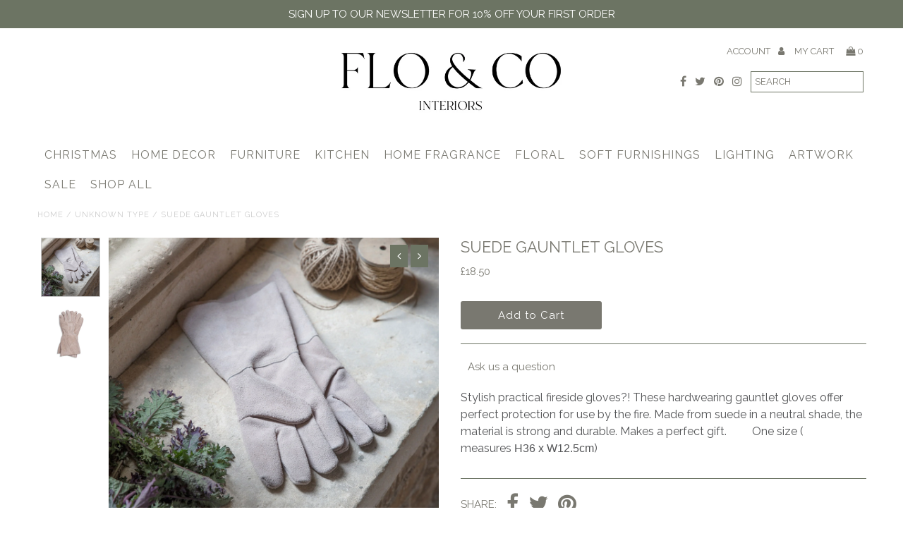

--- FILE ---
content_type: text/html; charset=utf-8
request_url: https://floandcointeriors.co.uk/products/suede-gauntlet-gloves
body_size: 19734
content:
<!DOCTYPE html>
<!--[if lt IE 7 ]><html class="ie ie6" lang="en"> <![endif]-->
<!--[if IE 7 ]><html class="ie ie7" lang="en"> <![endif]-->
<!--[if IE 8 ]><html class="ie ie8" lang="en"> <![endif]-->
<!--[if (gte IE 9)|!(IE)]><!--><html lang="en"> <!--<![endif]-->
<head>
  <meta charset="utf-8" />
  
  <!-- Add any tracking or verification meta content below this line -->
  <!-- Facebook or Google Analytics tracking should be placed in your Online store > Preferences and not your theme -->
  
  <!-- Meta content
================================================== -->

  <title>
    SUEDE GAUNTLET GLOVES &ndash; Flo &amp; Co Interiors
  </title>
  
  <meta name="description" content="Stylish practical fireside gloves?! These hardwearing gauntlet gloves offer perfect protection for use by the fire. Made from suede in a neutral shade, the material is strong and durable. Makes a perfect gift.         One size ( measures H36 x W12.5cm)" />
  
  <link rel="canonical" href="https://floandcointeriors.co.uk/products/suede-gauntlet-gloves" />

  

<meta property="og:type" content="product">
<meta property="og:title" content="SUEDE GAUNTLET GLOVES">
<meta property="og:url" content="https://floandcointeriors.co.uk/products/suede-gauntlet-gloves">
<meta property="og:description" content="Stylish practical fireside gloves?! These hardwearing gauntlet gloves offer perfect protection for use by the fire. Made from suede in a neutral shade, the material is strong and durable.
Makes a perfect gift.
 
 
 
 
One size ( measures H36 x W12.5cm)">

<meta property="og:image" content="http://floandcointeriors.co.uk/cdn/shop/products/image_be47c835-c04d-4846-a4fc-3287bb9a83c7_grande.jpg?v=1571610985">
<meta property="og:image:secure_url" content="https://floandcointeriors.co.uk/cdn/shop/products/image_be47c835-c04d-4846-a4fc-3287bb9a83c7_grande.jpg?v=1571610985">

<meta property="og:image" content="http://floandcointeriors.co.uk/cdn/shop/products/image_63842d5c-b506-458d-a5eb-a1dc48cd2793_grande.jpg?v=1571610985">
<meta property="og:image:secure_url" content="https://floandcointeriors.co.uk/cdn/shop/products/image_63842d5c-b506-458d-a5eb-a1dc48cd2793_grande.jpg?v=1571610985">

<meta property="og:price:amount" content="18.50">
<meta property="og:price:currency" content="GBP">

<meta property="og:site_name" content="Flo &amp; Co Interiors">



<meta name="twitter:card" content="summary">


<meta name="twitter:site" content="@Floandco_home">


<meta name="twitter:title" content="SUEDE GAUNTLET GLOVES">
<meta name="twitter:description" content="Stylish practical fireside gloves?! These hardwearing gauntlet gloves offer perfect protection for use by the fire. Made from suede in a neutral shade, the material is strong and durable.
Makes a perf">
<meta name="twitter:image" content="https://floandcointeriors.co.uk/cdn/shop/products/image_be47c835-c04d-4846-a4fc-3287bb9a83c7_large.jpg?v=1571610985">
<meta name="twitter:image:width" content="480">
<meta name="twitter:image:height" content="480">


  <!-- CSS
================================================== -->

  <link href="//floandcointeriors.co.uk/cdn/shop/t/5/assets/stylesheet.css?v=178936102874139868251768572733" rel="stylesheet" type="text/css" media="all" />
  <link href="//floandcointeriors.co.uk/cdn/shop/t/5/assets/font-awesome.css?v=98795270751561101151514366795" rel="stylesheet" type="text/css" media="all" />
  <link href="//floandcointeriors.co.uk/cdn/shop/t/5/assets/queries.css?v=102158863931858477281768572733" rel="stylesheet" type="text/css" media="all" />
  
  <!-- Typography
================================================== -->  
  
    
    
  
  
  

  
  

  
    
  
  
     

  
     

  
    

  
       

  
    
  
  
  
  
  
  
  
  
      

  
   
  
  
     
  
  
  
  <link href='//fonts.googleapis.com/css?family=Raleway:400,300,700' rel='stylesheet' type='text/css'>
      

  
   

  
   

  
   
  
  <!-- JS
================================================== -->

  <script type="text/javascript" src="//ajax.googleapis.com/ajax/libs/jquery/2.2.4/jquery.min.js"></script>
  <script src="//floandcointeriors.co.uk/cdn/shop/t/5/assets/theme.js?v=118035207116319338171514378122" type="text/javascript"></script> 
  <script src="//floandcointeriors.co.uk/cdn/shopifycloud/storefront/assets/themes_support/option_selection-b017cd28.js" type="text/javascript"></script>  
  <script src="//floandcointeriors.co.uk/cdn/shop/t/5/assets/jquery.fs.shifter.js?v=49917305197206640071514366796" type="text/javascript"></script>
  
  <meta name="viewport" content="width=device-width, initial-scale=1, maximum-scale=1, user-scalable=no">

  <!-- Favicons
================================================== -->

  <link rel="shortcut icon" href="//floandcointeriors.co.uk/cdn/shop/t/5/assets/favicon.png?v=122951257056651639101751021834">

  

  <script>window.performance && window.performance.mark && window.performance.mark('shopify.content_for_header.start');</script><meta name="google-site-verification" content="f9YKNAQ_x_tMIytBwDn2AmJVIHWYrzK4P9C-lo6cIew">
<meta id="shopify-digital-wallet" name="shopify-digital-wallet" content="/21146463/digital_wallets/dialog">
<meta name="shopify-checkout-api-token" content="85ccd4466752e3e95bff8a69e32a4147">
<meta id="in-context-paypal-metadata" data-shop-id="21146463" data-venmo-supported="false" data-environment="production" data-locale="en_US" data-paypal-v4="true" data-currency="GBP">
<link rel="alternate" type="application/json+oembed" href="https://floandcointeriors.co.uk/products/suede-gauntlet-gloves.oembed">
<script async="async" src="/checkouts/internal/preloads.js?locale=en-GB"></script>
<link rel="preconnect" href="https://shop.app" crossorigin="anonymous">
<script async="async" src="https://shop.app/checkouts/internal/preloads.js?locale=en-GB&shop_id=21146463" crossorigin="anonymous"></script>
<script id="apple-pay-shop-capabilities" type="application/json">{"shopId":21146463,"countryCode":"GB","currencyCode":"GBP","merchantCapabilities":["supports3DS"],"merchantId":"gid:\/\/shopify\/Shop\/21146463","merchantName":"Flo \u0026 Co Interiors","requiredBillingContactFields":["postalAddress","email","phone"],"requiredShippingContactFields":["postalAddress","email","phone"],"shippingType":"shipping","supportedNetworks":["visa","maestro","masterCard","amex","discover","elo"],"total":{"type":"pending","label":"Flo \u0026 Co Interiors","amount":"1.00"},"shopifyPaymentsEnabled":true,"supportsSubscriptions":true}</script>
<script id="shopify-features" type="application/json">{"accessToken":"85ccd4466752e3e95bff8a69e32a4147","betas":["rich-media-storefront-analytics"],"domain":"floandcointeriors.co.uk","predictiveSearch":true,"shopId":21146463,"locale":"en"}</script>
<script>var Shopify = Shopify || {};
Shopify.shop = "flo-co-interiors.myshopify.com";
Shopify.locale = "en";
Shopify.currency = {"active":"GBP","rate":"1.0"};
Shopify.country = "GB";
Shopify.theme = {"name":"Fashionopolism","id":8019214369,"schema_name":"Fashionopolism","schema_version":"4.4","theme_store_id":141,"role":"main"};
Shopify.theme.handle = "null";
Shopify.theme.style = {"id":null,"handle":null};
Shopify.cdnHost = "floandcointeriors.co.uk/cdn";
Shopify.routes = Shopify.routes || {};
Shopify.routes.root = "/";</script>
<script type="module">!function(o){(o.Shopify=o.Shopify||{}).modules=!0}(window);</script>
<script>!function(o){function n(){var o=[];function n(){o.push(Array.prototype.slice.apply(arguments))}return n.q=o,n}var t=o.Shopify=o.Shopify||{};t.loadFeatures=n(),t.autoloadFeatures=n()}(window);</script>
<script>
  window.ShopifyPay = window.ShopifyPay || {};
  window.ShopifyPay.apiHost = "shop.app\/pay";
  window.ShopifyPay.redirectState = null;
</script>
<script id="shop-js-analytics" type="application/json">{"pageType":"product"}</script>
<script defer="defer" async type="module" src="//floandcointeriors.co.uk/cdn/shopifycloud/shop-js/modules/v2/client.init-shop-cart-sync_C5BV16lS.en.esm.js"></script>
<script defer="defer" async type="module" src="//floandcointeriors.co.uk/cdn/shopifycloud/shop-js/modules/v2/chunk.common_CygWptCX.esm.js"></script>
<script type="module">
  await import("//floandcointeriors.co.uk/cdn/shopifycloud/shop-js/modules/v2/client.init-shop-cart-sync_C5BV16lS.en.esm.js");
await import("//floandcointeriors.co.uk/cdn/shopifycloud/shop-js/modules/v2/chunk.common_CygWptCX.esm.js");

  window.Shopify.SignInWithShop?.initShopCartSync?.({"fedCMEnabled":true,"windoidEnabled":true});

</script>
<script>
  window.Shopify = window.Shopify || {};
  if (!window.Shopify.featureAssets) window.Shopify.featureAssets = {};
  window.Shopify.featureAssets['shop-js'] = {"shop-cart-sync":["modules/v2/client.shop-cart-sync_ZFArdW7E.en.esm.js","modules/v2/chunk.common_CygWptCX.esm.js"],"init-fed-cm":["modules/v2/client.init-fed-cm_CmiC4vf6.en.esm.js","modules/v2/chunk.common_CygWptCX.esm.js"],"shop-button":["modules/v2/client.shop-button_tlx5R9nI.en.esm.js","modules/v2/chunk.common_CygWptCX.esm.js"],"shop-cash-offers":["modules/v2/client.shop-cash-offers_DOA2yAJr.en.esm.js","modules/v2/chunk.common_CygWptCX.esm.js","modules/v2/chunk.modal_D71HUcav.esm.js"],"init-windoid":["modules/v2/client.init-windoid_sURxWdc1.en.esm.js","modules/v2/chunk.common_CygWptCX.esm.js"],"shop-toast-manager":["modules/v2/client.shop-toast-manager_ClPi3nE9.en.esm.js","modules/v2/chunk.common_CygWptCX.esm.js"],"init-shop-email-lookup-coordinator":["modules/v2/client.init-shop-email-lookup-coordinator_B8hsDcYM.en.esm.js","modules/v2/chunk.common_CygWptCX.esm.js"],"init-shop-cart-sync":["modules/v2/client.init-shop-cart-sync_C5BV16lS.en.esm.js","modules/v2/chunk.common_CygWptCX.esm.js"],"avatar":["modules/v2/client.avatar_BTnouDA3.en.esm.js"],"pay-button":["modules/v2/client.pay-button_FdsNuTd3.en.esm.js","modules/v2/chunk.common_CygWptCX.esm.js"],"init-customer-accounts":["modules/v2/client.init-customer-accounts_DxDtT_ad.en.esm.js","modules/v2/client.shop-login-button_C5VAVYt1.en.esm.js","modules/v2/chunk.common_CygWptCX.esm.js","modules/v2/chunk.modal_D71HUcav.esm.js"],"init-shop-for-new-customer-accounts":["modules/v2/client.init-shop-for-new-customer-accounts_ChsxoAhi.en.esm.js","modules/v2/client.shop-login-button_C5VAVYt1.en.esm.js","modules/v2/chunk.common_CygWptCX.esm.js","modules/v2/chunk.modal_D71HUcav.esm.js"],"shop-login-button":["modules/v2/client.shop-login-button_C5VAVYt1.en.esm.js","modules/v2/chunk.common_CygWptCX.esm.js","modules/v2/chunk.modal_D71HUcav.esm.js"],"init-customer-accounts-sign-up":["modules/v2/client.init-customer-accounts-sign-up_CPSyQ0Tj.en.esm.js","modules/v2/client.shop-login-button_C5VAVYt1.en.esm.js","modules/v2/chunk.common_CygWptCX.esm.js","modules/v2/chunk.modal_D71HUcav.esm.js"],"shop-follow-button":["modules/v2/client.shop-follow-button_Cva4Ekp9.en.esm.js","modules/v2/chunk.common_CygWptCX.esm.js","modules/v2/chunk.modal_D71HUcav.esm.js"],"checkout-modal":["modules/v2/client.checkout-modal_BPM8l0SH.en.esm.js","modules/v2/chunk.common_CygWptCX.esm.js","modules/v2/chunk.modal_D71HUcav.esm.js"],"lead-capture":["modules/v2/client.lead-capture_Bi8yE_yS.en.esm.js","modules/v2/chunk.common_CygWptCX.esm.js","modules/v2/chunk.modal_D71HUcav.esm.js"],"shop-login":["modules/v2/client.shop-login_D6lNrXab.en.esm.js","modules/v2/chunk.common_CygWptCX.esm.js","modules/v2/chunk.modal_D71HUcav.esm.js"],"payment-terms":["modules/v2/client.payment-terms_CZxnsJam.en.esm.js","modules/v2/chunk.common_CygWptCX.esm.js","modules/v2/chunk.modal_D71HUcav.esm.js"]};
</script>
<script id="__st">var __st={"a":21146463,"offset":0,"reqid":"11702d6d-3e74-437a-b9c6-30efeeb525e1-1768743604","pageurl":"floandcointeriors.co.uk\/products\/suede-gauntlet-gloves","u":"6eab84282231","p":"product","rtyp":"product","rid":1453142573079};</script>
<script>window.ShopifyPaypalV4VisibilityTracking = true;</script>
<script id="captcha-bootstrap">!function(){'use strict';const t='contact',e='account',n='new_comment',o=[[t,t],['blogs',n],['comments',n],[t,'customer']],c=[[e,'customer_login'],[e,'guest_login'],[e,'recover_customer_password'],[e,'create_customer']],r=t=>t.map((([t,e])=>`form[action*='/${t}']:not([data-nocaptcha='true']) input[name='form_type'][value='${e}']`)).join(','),a=t=>()=>t?[...document.querySelectorAll(t)].map((t=>t.form)):[];function s(){const t=[...o],e=r(t);return a(e)}const i='password',u='form_key',d=['recaptcha-v3-token','g-recaptcha-response','h-captcha-response',i],f=()=>{try{return window.sessionStorage}catch{return}},m='__shopify_v',_=t=>t.elements[u];function p(t,e,n=!1){try{const o=window.sessionStorage,c=JSON.parse(o.getItem(e)),{data:r}=function(t){const{data:e,action:n}=t;return t[m]||n?{data:e,action:n}:{data:t,action:n}}(c);for(const[e,n]of Object.entries(r))t.elements[e]&&(t.elements[e].value=n);n&&o.removeItem(e)}catch(o){console.error('form repopulation failed',{error:o})}}const l='form_type',E='cptcha';function T(t){t.dataset[E]=!0}const w=window,h=w.document,L='Shopify',v='ce_forms',y='captcha';let A=!1;((t,e)=>{const n=(g='f06e6c50-85a8-45c8-87d0-21a2b65856fe',I='https://cdn.shopify.com/shopifycloud/storefront-forms-hcaptcha/ce_storefront_forms_captcha_hcaptcha.v1.5.2.iife.js',D={infoText:'Protected by hCaptcha',privacyText:'Privacy',termsText:'Terms'},(t,e,n)=>{const o=w[L][v],c=o.bindForm;if(c)return c(t,g,e,D).then(n);var r;o.q.push([[t,g,e,D],n]),r=I,A||(h.body.append(Object.assign(h.createElement('script'),{id:'captcha-provider',async:!0,src:r})),A=!0)});var g,I,D;w[L]=w[L]||{},w[L][v]=w[L][v]||{},w[L][v].q=[],w[L][y]=w[L][y]||{},w[L][y].protect=function(t,e){n(t,void 0,e),T(t)},Object.freeze(w[L][y]),function(t,e,n,w,h,L){const[v,y,A,g]=function(t,e,n){const i=e?o:[],u=t?c:[],d=[...i,...u],f=r(d),m=r(i),_=r(d.filter((([t,e])=>n.includes(e))));return[a(f),a(m),a(_),s()]}(w,h,L),I=t=>{const e=t.target;return e instanceof HTMLFormElement?e:e&&e.form},D=t=>v().includes(t);t.addEventListener('submit',(t=>{const e=I(t);if(!e)return;const n=D(e)&&!e.dataset.hcaptchaBound&&!e.dataset.recaptchaBound,o=_(e),c=g().includes(e)&&(!o||!o.value);(n||c)&&t.preventDefault(),c&&!n&&(function(t){try{if(!f())return;!function(t){const e=f();if(!e)return;const n=_(t);if(!n)return;const o=n.value;o&&e.removeItem(o)}(t);const e=Array.from(Array(32),(()=>Math.random().toString(36)[2])).join('');!function(t,e){_(t)||t.append(Object.assign(document.createElement('input'),{type:'hidden',name:u})),t.elements[u].value=e}(t,e),function(t,e){const n=f();if(!n)return;const o=[...t.querySelectorAll(`input[type='${i}']`)].map((({name:t})=>t)),c=[...d,...o],r={};for(const[a,s]of new FormData(t).entries())c.includes(a)||(r[a]=s);n.setItem(e,JSON.stringify({[m]:1,action:t.action,data:r}))}(t,e)}catch(e){console.error('failed to persist form',e)}}(e),e.submit())}));const S=(t,e)=>{t&&!t.dataset[E]&&(n(t,e.some((e=>e===t))),T(t))};for(const o of['focusin','change'])t.addEventListener(o,(t=>{const e=I(t);D(e)&&S(e,y())}));const B=e.get('form_key'),M=e.get(l),P=B&&M;t.addEventListener('DOMContentLoaded',(()=>{const t=y();if(P)for(const e of t)e.elements[l].value===M&&p(e,B);[...new Set([...A(),...v().filter((t=>'true'===t.dataset.shopifyCaptcha))])].forEach((e=>S(e,t)))}))}(h,new URLSearchParams(w.location.search),n,t,e,['guest_login'])})(!0,!0)}();</script>
<script integrity="sha256-4kQ18oKyAcykRKYeNunJcIwy7WH5gtpwJnB7kiuLZ1E=" data-source-attribution="shopify.loadfeatures" defer="defer" src="//floandcointeriors.co.uk/cdn/shopifycloud/storefront/assets/storefront/load_feature-a0a9edcb.js" crossorigin="anonymous"></script>
<script crossorigin="anonymous" defer="defer" src="//floandcointeriors.co.uk/cdn/shopifycloud/storefront/assets/shopify_pay/storefront-65b4c6d7.js?v=20250812"></script>
<script data-source-attribution="shopify.dynamic_checkout.dynamic.init">var Shopify=Shopify||{};Shopify.PaymentButton=Shopify.PaymentButton||{isStorefrontPortableWallets:!0,init:function(){window.Shopify.PaymentButton.init=function(){};var t=document.createElement("script");t.src="https://floandcointeriors.co.uk/cdn/shopifycloud/portable-wallets/latest/portable-wallets.en.js",t.type="module",document.head.appendChild(t)}};
</script>
<script data-source-attribution="shopify.dynamic_checkout.buyer_consent">
  function portableWalletsHideBuyerConsent(e){var t=document.getElementById("shopify-buyer-consent"),n=document.getElementById("shopify-subscription-policy-button");t&&n&&(t.classList.add("hidden"),t.setAttribute("aria-hidden","true"),n.removeEventListener("click",e))}function portableWalletsShowBuyerConsent(e){var t=document.getElementById("shopify-buyer-consent"),n=document.getElementById("shopify-subscription-policy-button");t&&n&&(t.classList.remove("hidden"),t.removeAttribute("aria-hidden"),n.addEventListener("click",e))}window.Shopify?.PaymentButton&&(window.Shopify.PaymentButton.hideBuyerConsent=portableWalletsHideBuyerConsent,window.Shopify.PaymentButton.showBuyerConsent=portableWalletsShowBuyerConsent);
</script>
<script data-source-attribution="shopify.dynamic_checkout.cart.bootstrap">document.addEventListener("DOMContentLoaded",(function(){function t(){return document.querySelector("shopify-accelerated-checkout-cart, shopify-accelerated-checkout")}if(t())Shopify.PaymentButton.init();else{new MutationObserver((function(e,n){t()&&(Shopify.PaymentButton.init(),n.disconnect())})).observe(document.body,{childList:!0,subtree:!0})}}));
</script>
<link id="shopify-accelerated-checkout-styles" rel="stylesheet" media="screen" href="https://floandcointeriors.co.uk/cdn/shopifycloud/portable-wallets/latest/accelerated-checkout-backwards-compat.css" crossorigin="anonymous">
<style id="shopify-accelerated-checkout-cart">
        #shopify-buyer-consent {
  margin-top: 1em;
  display: inline-block;
  width: 100%;
}

#shopify-buyer-consent.hidden {
  display: none;
}

#shopify-subscription-policy-button {
  background: none;
  border: none;
  padding: 0;
  text-decoration: underline;
  font-size: inherit;
  cursor: pointer;
}

#shopify-subscription-policy-button::before {
  box-shadow: none;
}

      </style>

<script>window.performance && window.performance.mark && window.performance.mark('shopify.content_for_header.end');</script>

<!-- BEGIN app block: shopify://apps/gsc-instagram-feed/blocks/embed/96970b1b-b770-454f-b16b-51f47e1aa4ed --><script>
  try {
    window.GSC_INSTAFEED_WIDGETS = [{"key":"GSC-eQyOouDWydZocxM","popup":{"avatar":true,"caption":true,"username":true,"likeCount":true,"permalink":true,"commentsCount":true,"permalinkText":"View post"},"blocks":[{"id":"heading-DLZmGXXKmDrA","type":"heading","align":"center","color":"#000000","value":"Follow us on Instagram","enabled":true,"padding":{"mobile":{},"desktop":{}},"fontWeight":"400","textTransform":"uppercase","mobileFontSize":"24px","desktopFontSize":"28px"},{"id":"text-FbmCUxaNASBq","type":"text","align":"center","color":"#000000","value":"Join our community for daily inspiration","enabled":true,"padding":{"mobile":{"bottom":"8px"},"desktop":{"bottom":"12px"}},"fontWeight":"400","textTransform":"uppercase","mobileFontSize":"14px","desktopFontSize":"16px"},{"id":"posts-oLkKHlAFlGTj","type":"posts","aspect":"1:1","radius":{"mobile":"8px","desktop":"12px"},"enabled":true,"padding":{"mobile":{},"desktop":{}},"hoverEffects":{"caption":false,"enabled":true,"instLogo":true,"likeCount":true,"commentsCount":true},"videoAutoplay":true,"mediaClickAction":"popup","showMediaTypeIcon":true},{"id":"button-oaXZObkDHfUp","href":"https://instagram.com/floandcointeriors","type":"button","label":"Visit Instagram","width":"content","border":{"size":"2px","color":"#000000","enabled":false},"margin":{"mobile":{"top":"8px","left":"0px","right":"0px","bottom":"0px"},"desktop":{"top":"12px","left":"0px","right":"0px","bottom":"0px"}},"radius":{"value":"12px","enabled":true},"target":"_blank","enabled":true,"padding":{"mobile":{"top":"14px","left":"32px","right":"32px","bottom":"14px"},"desktop":{"top":"16px","left":"48px","right":"48px","bottom":"16px"}},"textColor":"#ffffff","background":{"blur":"0px","color":"#000000","enabled":true},"fontWeight":"600","textTransform":"unset","mobileFontSize":"13px","desktopFontSize":"15px","mobileLetterSpacing":"0","desktopLetterSpacing":"0"}],"enabled":true,"general":{"breakpoint":"768px","updateInterval":"day"},"container":{"margin":{"mobile":{"top":"0px","left":"0px","right":"0px","bottom":"0px"},"desktop":{"top":"0px","left":"0px","right":"0px","bottom":"0px"}},"radius":{"value":"0px","enabled":true},"padding":{"mobile":{"top":"48px","left":"16px","right":"16px","bottom":"48px"},"desktop":{"top":"80px","left":"20px","right":"20px","bottom":"80px"}},"background":{"blur":"0px","color":"#ffffff","enabled":true},"containerWidthType":"full","containerWidthValue":"1024px"},"hasGscLogo":true,"mobileLayout":{"grid":{"gap":"4px","rowCount":2,"columnCount":3},"mode":"auto","variant":"carousel","carousel":{"gap":"4px","autoplay":{"speed":3,"enabled":true},"mediaCount":20,"columnCount":2},"autoConfig":{"grid":{"gap":"4px","rowCount":2,"columnCount":3},"variant":"carousel","carousel":{"gap":"4px","autoplay":{"speed":3,"enabled":true},"mediaCount":20,"columnCount":2}}},"desktopLayout":{"grid":{"gap":"12px","rowCount":2,"columnCount":5},"variant":"carousel","carousel":{"gap":"12px","arrows":"always","autoplay":{"speed":3,"enabled":true},"mediaCount":20,"columnCount":5}}}]
  } catch (e) {
    console.log(e);
  }
</script>


<!-- END app block --><script src="https://cdn.shopify.com/extensions/0199e776-da15-7f04-8431-019361815ca9/instafeed-app-root-44/assets/gsc-instafeed-widget.js" type="text/javascript" defer="defer"></script>
<link href="https://monorail-edge.shopifysvc.com" rel="dns-prefetch">
<script>(function(){if ("sendBeacon" in navigator && "performance" in window) {try {var session_token_from_headers = performance.getEntriesByType('navigation')[0].serverTiming.find(x => x.name == '_s').description;} catch {var session_token_from_headers = undefined;}var session_cookie_matches = document.cookie.match(/_shopify_s=([^;]*)/);var session_token_from_cookie = session_cookie_matches && session_cookie_matches.length === 2 ? session_cookie_matches[1] : "";var session_token = session_token_from_headers || session_token_from_cookie || "";function handle_abandonment_event(e) {var entries = performance.getEntries().filter(function(entry) {return /monorail-edge.shopifysvc.com/.test(entry.name);});if (!window.abandonment_tracked && entries.length === 0) {window.abandonment_tracked = true;var currentMs = Date.now();var navigation_start = performance.timing.navigationStart;var payload = {shop_id: 21146463,url: window.location.href,navigation_start,duration: currentMs - navigation_start,session_token,page_type: "product"};window.navigator.sendBeacon("https://monorail-edge.shopifysvc.com/v1/produce", JSON.stringify({schema_id: "online_store_buyer_site_abandonment/1.1",payload: payload,metadata: {event_created_at_ms: currentMs,event_sent_at_ms: currentMs}}));}}window.addEventListener('pagehide', handle_abandonment_event);}}());</script>
<script id="web-pixels-manager-setup">(function e(e,d,r,n,o){if(void 0===o&&(o={}),!Boolean(null===(a=null===(i=window.Shopify)||void 0===i?void 0:i.analytics)||void 0===a?void 0:a.replayQueue)){var i,a;window.Shopify=window.Shopify||{};var t=window.Shopify;t.analytics=t.analytics||{};var s=t.analytics;s.replayQueue=[],s.publish=function(e,d,r){return s.replayQueue.push([e,d,r]),!0};try{self.performance.mark("wpm:start")}catch(e){}var l=function(){var e={modern:/Edge?\/(1{2}[4-9]|1[2-9]\d|[2-9]\d{2}|\d{4,})\.\d+(\.\d+|)|Firefox\/(1{2}[4-9]|1[2-9]\d|[2-9]\d{2}|\d{4,})\.\d+(\.\d+|)|Chrom(ium|e)\/(9{2}|\d{3,})\.\d+(\.\d+|)|(Maci|X1{2}).+ Version\/(15\.\d+|(1[6-9]|[2-9]\d|\d{3,})\.\d+)([,.]\d+|)( \(\w+\)|)( Mobile\/\w+|) Safari\/|Chrome.+OPR\/(9{2}|\d{3,})\.\d+\.\d+|(CPU[ +]OS|iPhone[ +]OS|CPU[ +]iPhone|CPU IPhone OS|CPU iPad OS)[ +]+(15[._]\d+|(1[6-9]|[2-9]\d|\d{3,})[._]\d+)([._]\d+|)|Android:?[ /-](13[3-9]|1[4-9]\d|[2-9]\d{2}|\d{4,})(\.\d+|)(\.\d+|)|Android.+Firefox\/(13[5-9]|1[4-9]\d|[2-9]\d{2}|\d{4,})\.\d+(\.\d+|)|Android.+Chrom(ium|e)\/(13[3-9]|1[4-9]\d|[2-9]\d{2}|\d{4,})\.\d+(\.\d+|)|SamsungBrowser\/([2-9]\d|\d{3,})\.\d+/,legacy:/Edge?\/(1[6-9]|[2-9]\d|\d{3,})\.\d+(\.\d+|)|Firefox\/(5[4-9]|[6-9]\d|\d{3,})\.\d+(\.\d+|)|Chrom(ium|e)\/(5[1-9]|[6-9]\d|\d{3,})\.\d+(\.\d+|)([\d.]+$|.*Safari\/(?![\d.]+ Edge\/[\d.]+$))|(Maci|X1{2}).+ Version\/(10\.\d+|(1[1-9]|[2-9]\d|\d{3,})\.\d+)([,.]\d+|)( \(\w+\)|)( Mobile\/\w+|) Safari\/|Chrome.+OPR\/(3[89]|[4-9]\d|\d{3,})\.\d+\.\d+|(CPU[ +]OS|iPhone[ +]OS|CPU[ +]iPhone|CPU IPhone OS|CPU iPad OS)[ +]+(10[._]\d+|(1[1-9]|[2-9]\d|\d{3,})[._]\d+)([._]\d+|)|Android:?[ /-](13[3-9]|1[4-9]\d|[2-9]\d{2}|\d{4,})(\.\d+|)(\.\d+|)|Mobile Safari.+OPR\/([89]\d|\d{3,})\.\d+\.\d+|Android.+Firefox\/(13[5-9]|1[4-9]\d|[2-9]\d{2}|\d{4,})\.\d+(\.\d+|)|Android.+Chrom(ium|e)\/(13[3-9]|1[4-9]\d|[2-9]\d{2}|\d{4,})\.\d+(\.\d+|)|Android.+(UC? ?Browser|UCWEB|U3)[ /]?(15\.([5-9]|\d{2,})|(1[6-9]|[2-9]\d|\d{3,})\.\d+)\.\d+|SamsungBrowser\/(5\.\d+|([6-9]|\d{2,})\.\d+)|Android.+MQ{2}Browser\/(14(\.(9|\d{2,})|)|(1[5-9]|[2-9]\d|\d{3,})(\.\d+|))(\.\d+|)|K[Aa][Ii]OS\/(3\.\d+|([4-9]|\d{2,})\.\d+)(\.\d+|)/},d=e.modern,r=e.legacy,n=navigator.userAgent;return n.match(d)?"modern":n.match(r)?"legacy":"unknown"}(),u="modern"===l?"modern":"legacy",c=(null!=n?n:{modern:"",legacy:""})[u],f=function(e){return[e.baseUrl,"/wpm","/b",e.hashVersion,"modern"===e.buildTarget?"m":"l",".js"].join("")}({baseUrl:d,hashVersion:r,buildTarget:u}),m=function(e){var d=e.version,r=e.bundleTarget,n=e.surface,o=e.pageUrl,i=e.monorailEndpoint;return{emit:function(e){var a=e.status,t=e.errorMsg,s=(new Date).getTime(),l=JSON.stringify({metadata:{event_sent_at_ms:s},events:[{schema_id:"web_pixels_manager_load/3.1",payload:{version:d,bundle_target:r,page_url:o,status:a,surface:n,error_msg:t},metadata:{event_created_at_ms:s}}]});if(!i)return console&&console.warn&&console.warn("[Web Pixels Manager] No Monorail endpoint provided, skipping logging."),!1;try{return self.navigator.sendBeacon.bind(self.navigator)(i,l)}catch(e){}var u=new XMLHttpRequest;try{return u.open("POST",i,!0),u.setRequestHeader("Content-Type","text/plain"),u.send(l),!0}catch(e){return console&&console.warn&&console.warn("[Web Pixels Manager] Got an unhandled error while logging to Monorail."),!1}}}}({version:r,bundleTarget:l,surface:e.surface,pageUrl:self.location.href,monorailEndpoint:e.monorailEndpoint});try{o.browserTarget=l,function(e){var d=e.src,r=e.async,n=void 0===r||r,o=e.onload,i=e.onerror,a=e.sri,t=e.scriptDataAttributes,s=void 0===t?{}:t,l=document.createElement("script"),u=document.querySelector("head"),c=document.querySelector("body");if(l.async=n,l.src=d,a&&(l.integrity=a,l.crossOrigin="anonymous"),s)for(var f in s)if(Object.prototype.hasOwnProperty.call(s,f))try{l.dataset[f]=s[f]}catch(e){}if(o&&l.addEventListener("load",o),i&&l.addEventListener("error",i),u)u.appendChild(l);else{if(!c)throw new Error("Did not find a head or body element to append the script");c.appendChild(l)}}({src:f,async:!0,onload:function(){if(!function(){var e,d;return Boolean(null===(d=null===(e=window.Shopify)||void 0===e?void 0:e.analytics)||void 0===d?void 0:d.initialized)}()){var d=window.webPixelsManager.init(e)||void 0;if(d){var r=window.Shopify.analytics;r.replayQueue.forEach((function(e){var r=e[0],n=e[1],o=e[2];d.publishCustomEvent(r,n,o)})),r.replayQueue=[],r.publish=d.publishCustomEvent,r.visitor=d.visitor,r.initialized=!0}}},onerror:function(){return m.emit({status:"failed",errorMsg:"".concat(f," has failed to load")})},sri:function(e){var d=/^sha384-[A-Za-z0-9+/=]+$/;return"string"==typeof e&&d.test(e)}(c)?c:"",scriptDataAttributes:o}),m.emit({status:"loading"})}catch(e){m.emit({status:"failed",errorMsg:(null==e?void 0:e.message)||"Unknown error"})}}})({shopId: 21146463,storefrontBaseUrl: "https://floandcointeriors.co.uk",extensionsBaseUrl: "https://extensions.shopifycdn.com/cdn/shopifycloud/web-pixels-manager",monorailEndpoint: "https://monorail-edge.shopifysvc.com/unstable/produce_batch",surface: "storefront-renderer",enabledBetaFlags: ["2dca8a86"],webPixelsConfigList: [{"id":"889618814","configuration":"{\"config\":\"{\\\"pixel_id\\\":\\\"G-T9WYDZTB46\\\",\\\"target_country\\\":\\\"GB\\\",\\\"gtag_events\\\":[{\\\"type\\\":\\\"begin_checkout\\\",\\\"action_label\\\":\\\"G-T9WYDZTB46\\\"},{\\\"type\\\":\\\"search\\\",\\\"action_label\\\":\\\"G-T9WYDZTB46\\\"},{\\\"type\\\":\\\"view_item\\\",\\\"action_label\\\":[\\\"G-T9WYDZTB46\\\",\\\"MC-2FKKPTVPE9\\\"]},{\\\"type\\\":\\\"purchase\\\",\\\"action_label\\\":[\\\"G-T9WYDZTB46\\\",\\\"MC-2FKKPTVPE9\\\"]},{\\\"type\\\":\\\"page_view\\\",\\\"action_label\\\":[\\\"G-T9WYDZTB46\\\",\\\"MC-2FKKPTVPE9\\\"]},{\\\"type\\\":\\\"add_payment_info\\\",\\\"action_label\\\":\\\"G-T9WYDZTB46\\\"},{\\\"type\\\":\\\"add_to_cart\\\",\\\"action_label\\\":\\\"G-T9WYDZTB46\\\"}],\\\"enable_monitoring_mode\\\":false}\"}","eventPayloadVersion":"v1","runtimeContext":"OPEN","scriptVersion":"b2a88bafab3e21179ed38636efcd8a93","type":"APP","apiClientId":1780363,"privacyPurposes":[],"dataSharingAdjustments":{"protectedCustomerApprovalScopes":["read_customer_address","read_customer_email","read_customer_name","read_customer_personal_data","read_customer_phone"]}},{"id":"208732206","configuration":"{\"pixelCode\":\"CKNFBPBC77UE58A3A280\"}","eventPayloadVersion":"v1","runtimeContext":"STRICT","scriptVersion":"22e92c2ad45662f435e4801458fb78cc","type":"APP","apiClientId":4383523,"privacyPurposes":["ANALYTICS","MARKETING","SALE_OF_DATA"],"dataSharingAdjustments":{"protectedCustomerApprovalScopes":["read_customer_address","read_customer_email","read_customer_name","read_customer_personal_data","read_customer_phone"]}},{"id":"58261550","configuration":"{\"pixel_id\":\"273726366582487\",\"pixel_type\":\"facebook_pixel\",\"metaapp_system_user_token\":\"-\"}","eventPayloadVersion":"v1","runtimeContext":"OPEN","scriptVersion":"ca16bc87fe92b6042fbaa3acc2fbdaa6","type":"APP","apiClientId":2329312,"privacyPurposes":["ANALYTICS","MARKETING","SALE_OF_DATA"],"dataSharingAdjustments":{"protectedCustomerApprovalScopes":["read_customer_address","read_customer_email","read_customer_name","read_customer_personal_data","read_customer_phone"]}},{"id":"31653934","configuration":"{\"tagID\":\"2612806902605\"}","eventPayloadVersion":"v1","runtimeContext":"STRICT","scriptVersion":"18031546ee651571ed29edbe71a3550b","type":"APP","apiClientId":3009811,"privacyPurposes":["ANALYTICS","MARKETING","SALE_OF_DATA"],"dataSharingAdjustments":{"protectedCustomerApprovalScopes":["read_customer_address","read_customer_email","read_customer_name","read_customer_personal_data","read_customer_phone"]}},{"id":"186188158","eventPayloadVersion":"v1","runtimeContext":"LAX","scriptVersion":"1","type":"CUSTOM","privacyPurposes":["ANALYTICS"],"name":"Google Analytics tag (migrated)"},{"id":"shopify-app-pixel","configuration":"{}","eventPayloadVersion":"v1","runtimeContext":"STRICT","scriptVersion":"0450","apiClientId":"shopify-pixel","type":"APP","privacyPurposes":["ANALYTICS","MARKETING"]},{"id":"shopify-custom-pixel","eventPayloadVersion":"v1","runtimeContext":"LAX","scriptVersion":"0450","apiClientId":"shopify-pixel","type":"CUSTOM","privacyPurposes":["ANALYTICS","MARKETING"]}],isMerchantRequest: false,initData: {"shop":{"name":"Flo \u0026 Co Interiors","paymentSettings":{"currencyCode":"GBP"},"myshopifyDomain":"flo-co-interiors.myshopify.com","countryCode":"GB","storefrontUrl":"https:\/\/floandcointeriors.co.uk"},"customer":null,"cart":null,"checkout":null,"productVariants":[{"price":{"amount":18.5,"currencyCode":"GBP"},"product":{"title":"SUEDE GAUNTLET GLOVES","vendor":"Garden Trading","id":"1453142573079","untranslatedTitle":"SUEDE GAUNTLET GLOVES","url":"\/products\/suede-gauntlet-gloves","type":""},"id":"12750810841111","image":{"src":"\/\/floandcointeriors.co.uk\/cdn\/shop\/products\/image_be47c835-c04d-4846-a4fc-3287bb9a83c7.jpg?v=1571610985"},"sku":"","title":"Default Title","untranslatedTitle":"Default Title"}],"purchasingCompany":null},},"https://floandcointeriors.co.uk/cdn","fcfee988w5aeb613cpc8e4bc33m6693e112",{"modern":"","legacy":""},{"shopId":"21146463","storefrontBaseUrl":"https:\/\/floandcointeriors.co.uk","extensionBaseUrl":"https:\/\/extensions.shopifycdn.com\/cdn\/shopifycloud\/web-pixels-manager","surface":"storefront-renderer","enabledBetaFlags":"[\"2dca8a86\"]","isMerchantRequest":"false","hashVersion":"fcfee988w5aeb613cpc8e4bc33m6693e112","publish":"custom","events":"[[\"page_viewed\",{}],[\"product_viewed\",{\"productVariant\":{\"price\":{\"amount\":18.5,\"currencyCode\":\"GBP\"},\"product\":{\"title\":\"SUEDE GAUNTLET GLOVES\",\"vendor\":\"Garden Trading\",\"id\":\"1453142573079\",\"untranslatedTitle\":\"SUEDE GAUNTLET GLOVES\",\"url\":\"\/products\/suede-gauntlet-gloves\",\"type\":\"\"},\"id\":\"12750810841111\",\"image\":{\"src\":\"\/\/floandcointeriors.co.uk\/cdn\/shop\/products\/image_be47c835-c04d-4846-a4fc-3287bb9a83c7.jpg?v=1571610985\"},\"sku\":\"\",\"title\":\"Default Title\",\"untranslatedTitle\":\"Default Title\"}}]]"});</script><script>
  window.ShopifyAnalytics = window.ShopifyAnalytics || {};
  window.ShopifyAnalytics.meta = window.ShopifyAnalytics.meta || {};
  window.ShopifyAnalytics.meta.currency = 'GBP';
  var meta = {"product":{"id":1453142573079,"gid":"gid:\/\/shopify\/Product\/1453142573079","vendor":"Garden Trading","type":"","handle":"suede-gauntlet-gloves","variants":[{"id":12750810841111,"price":1850,"name":"SUEDE GAUNTLET GLOVES","public_title":null,"sku":""}],"remote":false},"page":{"pageType":"product","resourceType":"product","resourceId":1453142573079,"requestId":"11702d6d-3e74-437a-b9c6-30efeeb525e1-1768743604"}};
  for (var attr in meta) {
    window.ShopifyAnalytics.meta[attr] = meta[attr];
  }
</script>
<script class="analytics">
  (function () {
    var customDocumentWrite = function(content) {
      var jquery = null;

      if (window.jQuery) {
        jquery = window.jQuery;
      } else if (window.Checkout && window.Checkout.$) {
        jquery = window.Checkout.$;
      }

      if (jquery) {
        jquery('body').append(content);
      }
    };

    var hasLoggedConversion = function(token) {
      if (token) {
        return document.cookie.indexOf('loggedConversion=' + token) !== -1;
      }
      return false;
    }

    var setCookieIfConversion = function(token) {
      if (token) {
        var twoMonthsFromNow = new Date(Date.now());
        twoMonthsFromNow.setMonth(twoMonthsFromNow.getMonth() + 2);

        document.cookie = 'loggedConversion=' + token + '; expires=' + twoMonthsFromNow;
      }
    }

    var trekkie = window.ShopifyAnalytics.lib = window.trekkie = window.trekkie || [];
    if (trekkie.integrations) {
      return;
    }
    trekkie.methods = [
      'identify',
      'page',
      'ready',
      'track',
      'trackForm',
      'trackLink'
    ];
    trekkie.factory = function(method) {
      return function() {
        var args = Array.prototype.slice.call(arguments);
        args.unshift(method);
        trekkie.push(args);
        return trekkie;
      };
    };
    for (var i = 0; i < trekkie.methods.length; i++) {
      var key = trekkie.methods[i];
      trekkie[key] = trekkie.factory(key);
    }
    trekkie.load = function(config) {
      trekkie.config = config || {};
      trekkie.config.initialDocumentCookie = document.cookie;
      var first = document.getElementsByTagName('script')[0];
      var script = document.createElement('script');
      script.type = 'text/javascript';
      script.onerror = function(e) {
        var scriptFallback = document.createElement('script');
        scriptFallback.type = 'text/javascript';
        scriptFallback.onerror = function(error) {
                var Monorail = {
      produce: function produce(monorailDomain, schemaId, payload) {
        var currentMs = new Date().getTime();
        var event = {
          schema_id: schemaId,
          payload: payload,
          metadata: {
            event_created_at_ms: currentMs,
            event_sent_at_ms: currentMs
          }
        };
        return Monorail.sendRequest("https://" + monorailDomain + "/v1/produce", JSON.stringify(event));
      },
      sendRequest: function sendRequest(endpointUrl, payload) {
        // Try the sendBeacon API
        if (window && window.navigator && typeof window.navigator.sendBeacon === 'function' && typeof window.Blob === 'function' && !Monorail.isIos12()) {
          var blobData = new window.Blob([payload], {
            type: 'text/plain'
          });

          if (window.navigator.sendBeacon(endpointUrl, blobData)) {
            return true;
          } // sendBeacon was not successful

        } // XHR beacon

        var xhr = new XMLHttpRequest();

        try {
          xhr.open('POST', endpointUrl);
          xhr.setRequestHeader('Content-Type', 'text/plain');
          xhr.send(payload);
        } catch (e) {
          console.log(e);
        }

        return false;
      },
      isIos12: function isIos12() {
        return window.navigator.userAgent.lastIndexOf('iPhone; CPU iPhone OS 12_') !== -1 || window.navigator.userAgent.lastIndexOf('iPad; CPU OS 12_') !== -1;
      }
    };
    Monorail.produce('monorail-edge.shopifysvc.com',
      'trekkie_storefront_load_errors/1.1',
      {shop_id: 21146463,
      theme_id: 8019214369,
      app_name: "storefront",
      context_url: window.location.href,
      source_url: "//floandcointeriors.co.uk/cdn/s/trekkie.storefront.cd680fe47e6c39ca5d5df5f0a32d569bc48c0f27.min.js"});

        };
        scriptFallback.async = true;
        scriptFallback.src = '//floandcointeriors.co.uk/cdn/s/trekkie.storefront.cd680fe47e6c39ca5d5df5f0a32d569bc48c0f27.min.js';
        first.parentNode.insertBefore(scriptFallback, first);
      };
      script.async = true;
      script.src = '//floandcointeriors.co.uk/cdn/s/trekkie.storefront.cd680fe47e6c39ca5d5df5f0a32d569bc48c0f27.min.js';
      first.parentNode.insertBefore(script, first);
    };
    trekkie.load(
      {"Trekkie":{"appName":"storefront","development":false,"defaultAttributes":{"shopId":21146463,"isMerchantRequest":null,"themeId":8019214369,"themeCityHash":"5625973507457147160","contentLanguage":"en","currency":"GBP","eventMetadataId":"65dc2e3f-edb1-47c2-95c0-63a39fb3b69c"},"isServerSideCookieWritingEnabled":true,"monorailRegion":"shop_domain","enabledBetaFlags":["65f19447"]},"Session Attribution":{},"S2S":{"facebookCapiEnabled":false,"source":"trekkie-storefront-renderer","apiClientId":580111}}
    );

    var loaded = false;
    trekkie.ready(function() {
      if (loaded) return;
      loaded = true;

      window.ShopifyAnalytics.lib = window.trekkie;

      var originalDocumentWrite = document.write;
      document.write = customDocumentWrite;
      try { window.ShopifyAnalytics.merchantGoogleAnalytics.call(this); } catch(error) {};
      document.write = originalDocumentWrite;

      window.ShopifyAnalytics.lib.page(null,{"pageType":"product","resourceType":"product","resourceId":1453142573079,"requestId":"11702d6d-3e74-437a-b9c6-30efeeb525e1-1768743604","shopifyEmitted":true});

      var match = window.location.pathname.match(/checkouts\/(.+)\/(thank_you|post_purchase)/)
      var token = match? match[1]: undefined;
      if (!hasLoggedConversion(token)) {
        setCookieIfConversion(token);
        window.ShopifyAnalytics.lib.track("Viewed Product",{"currency":"GBP","variantId":12750810841111,"productId":1453142573079,"productGid":"gid:\/\/shopify\/Product\/1453142573079","name":"SUEDE GAUNTLET GLOVES","price":"18.50","sku":"","brand":"Garden Trading","variant":null,"category":"","nonInteraction":true,"remote":false},undefined,undefined,{"shopifyEmitted":true});
      window.ShopifyAnalytics.lib.track("monorail:\/\/trekkie_storefront_viewed_product\/1.1",{"currency":"GBP","variantId":12750810841111,"productId":1453142573079,"productGid":"gid:\/\/shopify\/Product\/1453142573079","name":"SUEDE GAUNTLET GLOVES","price":"18.50","sku":"","brand":"Garden Trading","variant":null,"category":"","nonInteraction":true,"remote":false,"referer":"https:\/\/floandcointeriors.co.uk\/products\/suede-gauntlet-gloves"});
      }
    });


        var eventsListenerScript = document.createElement('script');
        eventsListenerScript.async = true;
        eventsListenerScript.src = "//floandcointeriors.co.uk/cdn/shopifycloud/storefront/assets/shop_events_listener-3da45d37.js";
        document.getElementsByTagName('head')[0].appendChild(eventsListenerScript);

})();</script>
  <script>
  if (!window.ga || (window.ga && typeof window.ga !== 'function')) {
    window.ga = function ga() {
      (window.ga.q = window.ga.q || []).push(arguments);
      if (window.Shopify && window.Shopify.analytics && typeof window.Shopify.analytics.publish === 'function') {
        window.Shopify.analytics.publish("ga_stub_called", {}, {sendTo: "google_osp_migration"});
      }
      console.error("Shopify's Google Analytics stub called with:", Array.from(arguments), "\nSee https://help.shopify.com/manual/promoting-marketing/pixels/pixel-migration#google for more information.");
    };
    if (window.Shopify && window.Shopify.analytics && typeof window.Shopify.analytics.publish === 'function') {
      window.Shopify.analytics.publish("ga_stub_initialized", {}, {sendTo: "google_osp_migration"});
    }
  }
</script>
<script
  defer
  src="https://floandcointeriors.co.uk/cdn/shopifycloud/perf-kit/shopify-perf-kit-3.0.4.min.js"
  data-application="storefront-renderer"
  data-shop-id="21146463"
  data-render-region="gcp-us-east1"
  data-page-type="product"
  data-theme-instance-id="8019214369"
  data-theme-name="Fashionopolism"
  data-theme-version="4.4"
  data-monorail-region="shop_domain"
  data-resource-timing-sampling-rate="10"
  data-shs="true"
  data-shs-beacon="true"
  data-shs-export-with-fetch="true"
  data-shs-logs-sample-rate="1"
  data-shs-beacon-endpoint="https://floandcointeriors.co.uk/api/collect"
></script>
</head>

<body class="gridlock shifter product">
  <div id="CartDrawer" class="drawer drawer--right">
  <div class="drawer__header">
    <div class="table-cell">
    <h3>My Cart</h3>
    </div>
    <div class="table-cell">
    <span class="drawer__close js-drawer-close">
        Close
    </span>
    </div>
  </div>
  <div id="CartContainer"></div>
</div>
  <div id="shopify-section-mobile-navigation" class="shopify-section"><nav class="shifter-navigation no-fouc" data-section-id="mobile-navigation" data-section-type="mobile-navigation">
  <div class="search">
    <form action="/search" method="get">
      <input type="text" name="q" id="q" placeholder="SEARCH" />
    </form>           
  </div>
  <ul id="accordion">
    
    <!-- If we are dealing with a mega navigation -->
          
    <!-- If we are not dealing with the mega navigation -->    
    
    <li><a href="/collections/christmas-2025" title="">CHRISTMAS </a></li>
    
    
    
    <!-- If we are dealing with a mega navigation -->
          
    <!-- If we are not dealing with the mega navigation -->    
    
    <li><a href="/collections/home-accessories" title="">HOME DECOR</a></li>
    
    
    
    <!-- If we are dealing with a mega navigation -->
          
    <!-- If we are not dealing with the mega navigation -->    
    
    <li><a href="/collections/furniture" title="">FURNITURE</a></li>
    
    
    
    <!-- If we are dealing with a mega navigation -->
          
    <!-- If we are not dealing with the mega navigation -->    
    
    <li><a href="/collections/kitchen" title="">KITCHEN</a></li>
    
    
    
    <!-- If we are dealing with a mega navigation -->
          
    <!-- If we are not dealing with the mega navigation -->    
    
    <li><a href="/collections/home-fragrance" title="">HOME FRAGRANCE</a></li>
    
    
    
    <!-- If we are dealing with a mega navigation -->
          
    <!-- If we are not dealing with the mega navigation -->    
    
    <li><a href="/collections/floral" title="">FLORAL</a></li>
    
    
    
    <!-- If we are dealing with a mega navigation -->
          
    <!-- If we are not dealing with the mega navigation -->    
    
    <li><a href="/collections/soft-furnishings" title="">SOFT FURNISHINGS</a></li>
    
    
    
    <!-- If we are dealing with a mega navigation -->
          
    <!-- If we are not dealing with the mega navigation -->    
    
    <li><a href="/collections/lighting" title="">LIGHTING</a></li>
    
    
    
    <!-- If we are dealing with a mega navigation -->
          
    <!-- If we are not dealing with the mega navigation -->    
    
    <li><a href="/collections/artwork" title="">ARTWORK</a></li>
    
    
    
    <!-- If we are dealing with a mega navigation -->
          
    <!-- If we are not dealing with the mega navigation -->    
    
    <li><a href="/collections/winter-sale" title="">SALE</a></li>
    
    
    
    <!-- If we are dealing with a mega navigation -->
          
    <!-- If we are not dealing with the mega navigation -->    
    
    <li><a href="/collections/new-products" title="">SHOP ALL</a></li>
    
    
      
  </ul>
</nav> 



</div>
  <div class="shifter-page is-moved-by-drawer" id="PageContainer">   
    <div class="page-wrap">
      <div id="shopify-section-header" class="shopify-section"><div class="header-section" data-section-id="header" data-section-type="header-section">

<div id="top-bar">
  
  <div class="row">
    <div class="desktop-12 tablet-6 mobile-3">
      <p>SIGN UP TO OUR NEWSLETTER FOR 10% OFF YOUR FIRST ORDER</p>
    </div>
  </div>
  
</div>  

    <header>
      
      <div id="identity" class="row">        
        <div id="logo" class="desktop-4 desktop-push-4 tablet-6 mobile-3">       
          
<a href="/">
            <img src="//floandcointeriors.co.uk/cdn/shop/files/Flo_CoFINAL-02_copy_2_600x.png?v=1681301464" alt="Flo &amp; Co Interiors" itemprop="logo">        
          </a>
                   
        </div>  

        <div class="desktop-4 tablet-6 mobile-3">
          <ul id="cart" class="tablet-3">            
            
            <li>
                                 
              <a href="/account/login">ACCOUNT  <i class="fa fa-user"></i></a>
              
            </li>
            
            
            <li class="cart-overview">
              <a href="/cart" class="site-header__cart-toggle js-drawer-open-right" aria-controls="CartDrawer" aria-expanded="false">
                <span class="cart-words">My Cart</span>
                &nbsp; <i class="fa fa-shopping-bag" aria-hidden="true"></i>
                <span class="CartCount">0</span>
              </a> 
            </li>
            <li class="shifter-handle"><i class="fa fa-bars" aria-hidden="true"></i></li>
          </ul>           

          <ul id="social-links" class="tablet-3">
            <li><a href="https://www.facebook.com/floandcointeriors/" target="_blank"><i class="fa fa-facebook"></i></a></li>
            <li><a href="https://twitter.com/Floandco_home" target="_blank"><i class="fa fa-twitter"></i></a></li>
            <li><a href="https://www.pinterest.co.uk/floandcohome/" target="_blank"><i class="fa fa-pinterest"></i></a></li>
            
            
            
            <li><a href="//instagram.com/floandcointeriors" target="_blank"><i class="fa fa-instagram"></i></a></li>
            
			<li class="searchbox">
              <form action="/search" method="get">
                <input type="text" name="q" id="q" placeholder="SEARCH" />
              </form>  
            </li> 
            
          </ul>
        </div>
      </div>
      
    </header>

    <nav id="nav" role="navigation">
  
  <div id="navigation" class="row">      
    <ul id="nav" class="desktop-12 mobile-3">
      
      
      <li><a href="/collections/christmas-2025" title="">CHRISTMAS </a></li>
      
      
      
      <li><a href="/collections/home-accessories" title="">HOME DECOR</a></li>
      
      
      
      <li><a href="/collections/furniture" title="">FURNITURE</a></li>
      
      
      
      <li><a href="/collections/kitchen" title="">KITCHEN</a></li>
      
      
      
      <li><a href="/collections/home-fragrance" title="">HOME FRAGRANCE</a></li>
      
      
      
      <li><a href="/collections/floral" title="">FLORAL</a></li>
      
      
      
      <li><a href="/collections/soft-furnishings" title="">SOFT FURNISHINGS</a></li>
      
      
      
      <li><a href="/collections/lighting" title="">LIGHTING</a></li>
      
      
      
      <li><a href="/collections/artwork" title="">ARTWORK</a></li>
      
      
      
      <li><a href="/collections/winter-sale" title="">SALE</a></li>
      
      
      
      <li><a href="/collections/new-products" title="">SHOP ALL</a></li>
      
      
    </ul> 
  </div> 
  
</nav>

<style>
  
  #logo img { max-width: 330px; }
  
  #logo { 
    text-align: center;
  }
  
  #top-bar, #top-bar p { 
    font-size: 15px;
    font-weight: ;
  }
  
  header #q {
    font-size: 13px;
  }
 
  ul#cart li a { 
    font-size: 13px;
    font-weight: 400;
  }
  
  select.currency-picker {
    font-size: 13px;
    font-weight: 400;
  }
  
  #logo { 
    font-weight: 700; 
    font-size: 20px; 
    text-transform: none; 
  }

  #logo a { 
    
  }
  
  nav {
    text-align: center;
     line-height: 42px;
  }
</style>
  
</div>

</div>	  
      <div class="clear"></div>
        


      	
      <div id="content" class="row">	
        
        
          <div id="breadcrumb" class="desktop-12">
    <a href="/" class="homepage-link" title="Home">Home</a>
    
    
    <span class="separator"> / </span> 
    Unknown Type
    
    <span class="separator"> / </span>
    <span class="page-title">SUEDE GAUNTLET GLOVES</span>
    
  </div>
<div class="clear"></div>
	
        	
        
          <div id="shopify-section-product-template" class="shopify-section"><div itemscope itemtype="http://schema.org/Product" id="product-1453142573079" data-product-id="1453142573079" class="product-page" data-section-id="product-template">

  <meta itemprop="url" content="https://floandcointeriors.co.uk/products/suede-gauntlet-gloves">
  <meta itemprop="image" content="//floandcointeriors.co.uk/cdn/shop/products/image_be47c835-c04d-4846-a4fc-3287bb9a83c7_grande.jpg?v=1571610985">

  <div id="mob-product-images" class="owl-carousel desktop-hide tablet-hide mobile-3">
    
    <div class="mthumb"><img src="//floandcointeriors.co.uk/cdn/shop/products/image_be47c835-c04d-4846-a4fc-3287bb9a83c7.jpg?v=1571610985" alt="SUEDE GAUNTLET GLOVES"></div>
    
    <div class="mthumb"><img src="//floandcointeriors.co.uk/cdn/shop/products/image_63842d5c-b506-458d-a5eb-a1dc48cd2793.jpg?v=1571610985" alt="SUEDE GAUNTLET GLOVES"></div>
    
  </div>    

  <div id="product-photos" class="desktop-6  tablet-3 mobile-hide">
    
    <div id="bigimage" class="bigimage-1453142573079 desktop-10 tablet-5">
      <img class="mainimage" id="1453142573079" data-image-id="" src="//floandcointeriors.co.uk/cdn/shop/products/image_be47c835-c04d-4846-a4fc-3287bb9a83c7.jpg?v=1571610985" alt='' title="SUEDE GAUNTLET GLOVES"/> 
    
    <div class="main-image-navigation">
      <span class="prev-image"><i class="fa fa-angle-left"></i></span>
      <span class="next-image"><i class="fa fa-angle-right"></i></span>
    </div>      
    
    </div>
     
    <div class="thumbnails">
      
      <a id="1"  href="//floandcointeriors.co.uk/cdn/shop/products/image_be47c835-c04d-4846-a4fc-3287bb9a83c7.jpg?v=1571610985" data-image-id="3988442021911" class="active thumb clicker-thumb">
        <img class="thumbnail desktop-2 tablet-1" src="//floandcointeriors.co.uk/cdn/shop/products/image_be47c835-c04d-4846-a4fc-3287bb9a83c7_medium.jpg?v=1571610985" alt="SUEDE GAUNTLET GLOVES" data-image-id="3988442021911" />
      </a>
      
      <a id="2"  href="//floandcointeriors.co.uk/cdn/shop/products/image_63842d5c-b506-458d-a5eb-a1dc48cd2793.jpg?v=1571610985" data-image-id="3988441956375" class="thumb clicker-thumb">
        <img class="thumbnail desktop-2 tablet-1" src="//floandcointeriors.co.uk/cdn/shop/products/image_63842d5c-b506-458d-a5eb-a1dc48cd2793_medium.jpg?v=1571610985" alt="SUEDE GAUNTLET GLOVES" data-image-id="3988441956375" />
      </a>
       
    </div>
    
  </div>

  
  <div id="product-right" class="desktop-6 tablet-3 mobile-3">
    <div id="product-description" >
      
      
      <h1 itemprop="name">SUEDE GAUNTLET GLOVES</h1>
      <div itemprop="offers" itemscope itemtype="http://schema.org/Offer">
        <p class="product-prices">
          
          
          <span class="product-price" itemprop="price">£18.50</span>
          
          
        </p>    

        <meta itemprop="priceCurrency" content="GBP">
        <link itemprop="availability" href="http://schema.org/InStock">

        <span class="variant-sku"></span>
<form action="/cart/add" method="post" data-money-format="£{{amount}}" data-product-id="1453142573079" enctype="multipart/form-data" class="product_form" id="AddToCartForm" data-product="{&quot;id&quot;:1453142573079,&quot;title&quot;:&quot;SUEDE GAUNTLET GLOVES&quot;,&quot;handle&quot;:&quot;suede-gauntlet-gloves&quot;,&quot;description&quot;:&quot;\u003cp style=\&quot;background-color: transparent; box-sizing: border-box; color: #535456; display: inline; font-family: \u0026amp;quot; nunito sans\u0026amp;quot;,sans-serif; font-size: 16px; font-style: normal; font-variant: normal; font-weight: 400; letter-spacing: normal; orphans: 2; text-align: left; text-decoration: none; text-indent: 0px; text-transform: none; -webkit-text-stroke-width: 0px; white-space: normal; word-spacing: 0px; margin: 0px;\&quot;\u003eStylish practical fireside gloves?! These hardwearing gauntlet gloves offer perfect protection for use by the fire. Made from suede in a neutral shade, the material is strong and durable.\u003c\/p\u003e\n\u003cp style=\&quot;background-color: transparent; box-sizing: border-box; color: #535456; display: inline; font-family: \u0026amp;quot; nunito sans\u0026amp;quot;,sans-serif; font-size: 16px; font-style: normal; font-variant: normal; font-weight: 400; letter-spacing: normal; orphans: 2; text-align: left; text-decoration: none; text-indent: 0px; text-transform: none; -webkit-text-stroke-width: 0px; white-space: normal; word-spacing: 0px; margin: 0px;\&quot;\u003eMakes a perfect gift.\u003c\/p\u003e\n\u003cp style=\&quot;background-color: transparent; box-sizing: border-box; color: #535456; display: inline; font-family: \u0026amp;quot; nunito sans\u0026amp;quot;,sans-serif; font-size: 16px; font-style: normal; font-variant: normal; font-weight: 400; letter-spacing: normal; orphans: 2; text-align: left; text-decoration: none; text-indent: 0px; text-transform: none; -webkit-text-stroke-width: 0px; white-space: normal; word-spacing: 0px; margin: 0px;\&quot;\u003e \u003c\/p\u003e\n\u003cp style=\&quot;background-color: transparent; box-sizing: border-box; color: #535456; display: inline; font-family: \u0026amp;quot; nunito sans\u0026amp;quot;,sans-serif; font-size: 16px; font-style: normal; font-variant: normal; font-weight: 400; letter-spacing: normal; orphans: 2; text-align: left; text-decoration: none; text-indent: 0px; text-transform: none; -webkit-text-stroke-width: 0px; white-space: normal; word-spacing: 0px; margin: 0px;\&quot;\u003e \u003c\/p\u003e\n\u003cp style=\&quot;background-color: transparent; box-sizing: border-box; color: #535456; display: inline; font-family: \u0026amp;quot; nunito sans\u0026amp;quot;,sans-serif; font-size: 16px; font-style: normal; font-variant: normal; font-weight: 400; letter-spacing: normal; orphans: 2; text-align: left; text-decoration: none; text-indent: 0px; text-transform: none; -webkit-text-stroke-width: 0px; white-space: normal; word-spacing: 0px; margin: 0px;\&quot;\u003e \u003c\/p\u003e\n\u003cp style=\&quot;background-color: transparent; box-sizing: border-box; color: #535456; display: inline; font-family: \u0026amp;quot; nunito sans\u0026amp;quot;,sans-serif; font-size: 16px; font-style: normal; font-variant: normal; font-weight: 400; letter-spacing: normal; orphans: 2; text-align: left; text-decoration: none; text-indent: 0px; text-transform: none; -webkit-text-stroke-width: 0px; white-space: normal; word-spacing: 0px; margin: 0px;\&quot;\u003e \u003c\/p\u003e\n\u003cp style=\&quot;background-color: transparent; box-sizing: border-box; color: #535456; display: inline; font-family: \u0026amp;quot; nunito sans\u0026amp;quot;,sans-serif; font-size: 16px; font-style: normal; font-variant: normal; font-weight: 400; letter-spacing: normal; orphans: 2; text-align: left; text-decoration: none; text-indent: 0px; text-transform: none; -webkit-text-stroke-width: 0px; white-space: normal; word-spacing: 0px; margin: 0px;\&quot;\u003eOne size ( measures \u003cspan style=\&quot;display: inline !important; float: none; background-color: #ffffff; color: #535456; font-family: &#39;Nunito Sans&#39;,sans-serif; font-size: 16px; font-style: normal; font-variant: normal; font-weight: 400; letter-spacing: normal; orphans: 2; text-align: left; text-decoration: none; text-indent: 0px; text-transform: none; -webkit-text-stroke-width: 0px; white-space: normal; word-spacing: 0px;\&quot;\u003eH36 x W12.5cm\u003c\/span\u003e)\u003c\/p\u003e&quot;,&quot;published_at&quot;:&quot;2018-10-04T21:33:43+01:00&quot;,&quot;created_at&quot;:&quot;2018-10-04T21:32:49+01:00&quot;,&quot;vendor&quot;:&quot;Garden Trading&quot;,&quot;type&quot;:&quot;&quot;,&quot;tags&quot;:[&quot;Fire&quot;,&quot;fire gloves&quot;,&quot;fire protection&quot;,&quot;fireside&quot;,&quot;Fireside Accessories&quot;,&quot;gauntlet&quot;,&quot;gauntlets&quot;,&quot;glove&quot;,&quot;gloves&quot;,&quot;natural&quot;,&quot;suede&quot;],&quot;price&quot;:1850,&quot;price_min&quot;:1850,&quot;price_max&quot;:1850,&quot;available&quot;:true,&quot;price_varies&quot;:false,&quot;compare_at_price&quot;:null,&quot;compare_at_price_min&quot;:0,&quot;compare_at_price_max&quot;:0,&quot;compare_at_price_varies&quot;:false,&quot;variants&quot;:[{&quot;id&quot;:12750810841111,&quot;title&quot;:&quot;Default Title&quot;,&quot;option1&quot;:&quot;Default Title&quot;,&quot;option2&quot;:null,&quot;option3&quot;:null,&quot;sku&quot;:&quot;&quot;,&quot;requires_shipping&quot;:true,&quot;taxable&quot;:true,&quot;featured_image&quot;:null,&quot;available&quot;:true,&quot;name&quot;:&quot;SUEDE GAUNTLET GLOVES&quot;,&quot;public_title&quot;:null,&quot;options&quot;:[&quot;Default Title&quot;],&quot;price&quot;:1850,&quot;weight&quot;:0,&quot;compare_at_price&quot;:null,&quot;inventory_quantity&quot;:1,&quot;inventory_management&quot;:&quot;shopify&quot;,&quot;inventory_policy&quot;:&quot;deny&quot;,&quot;barcode&quot;:&quot;&quot;,&quot;requires_selling_plan&quot;:false,&quot;selling_plan_allocations&quot;:[]}],&quot;images&quot;:[&quot;\/\/floandcointeriors.co.uk\/cdn\/shop\/products\/image_be47c835-c04d-4846-a4fc-3287bb9a83c7.jpg?v=1571610985&quot;,&quot;\/\/floandcointeriors.co.uk\/cdn\/shop\/products\/image_63842d5c-b506-458d-a5eb-a1dc48cd2793.jpg?v=1571610985&quot;],&quot;featured_image&quot;:&quot;\/\/floandcointeriors.co.uk\/cdn\/shop\/products\/image_be47c835-c04d-4846-a4fc-3287bb9a83c7.jpg?v=1571610985&quot;,&quot;options&quot;:[&quot;Title&quot;],&quot;media&quot;:[{&quot;alt&quot;:null,&quot;id&quot;:1411527901207,&quot;position&quot;:1,&quot;preview_image&quot;:{&quot;aspect_ratio&quot;:1.0,&quot;height&quot;:2000,&quot;width&quot;:2000,&quot;src&quot;:&quot;\/\/floandcointeriors.co.uk\/cdn\/shop\/products\/image_be47c835-c04d-4846-a4fc-3287bb9a83c7.jpg?v=1571610985&quot;},&quot;aspect_ratio&quot;:1.0,&quot;height&quot;:2000,&quot;media_type&quot;:&quot;image&quot;,&quot;src&quot;:&quot;\/\/floandcointeriors.co.uk\/cdn\/shop\/products\/image_be47c835-c04d-4846-a4fc-3287bb9a83c7.jpg?v=1571610985&quot;,&quot;width&quot;:2000},{&quot;alt&quot;:null,&quot;id&quot;:1411527868439,&quot;position&quot;:2,&quot;preview_image&quot;:{&quot;aspect_ratio&quot;:1.0,&quot;height&quot;:2000,&quot;width&quot;:2000,&quot;src&quot;:&quot;\/\/floandcointeriors.co.uk\/cdn\/shop\/products\/image_63842d5c-b506-458d-a5eb-a1dc48cd2793.jpg?v=1571610985&quot;},&quot;aspect_ratio&quot;:1.0,&quot;height&quot;:2000,&quot;media_type&quot;:&quot;image&quot;,&quot;src&quot;:&quot;\/\/floandcointeriors.co.uk\/cdn\/shop\/products\/image_63842d5c-b506-458d-a5eb-a1dc48cd2793.jpg?v=1571610985&quot;,&quot;width&quot;:2000}],&quot;requires_selling_plan&quot;:false,&quot;selling_plan_groups&quot;:[],&quot;content&quot;:&quot;\u003cp style=\&quot;background-color: transparent; box-sizing: border-box; color: #535456; display: inline; font-family: \u0026amp;quot; nunito sans\u0026amp;quot;,sans-serif; font-size: 16px; font-style: normal; font-variant: normal; font-weight: 400; letter-spacing: normal; orphans: 2; text-align: left; text-decoration: none; text-indent: 0px; text-transform: none; -webkit-text-stroke-width: 0px; white-space: normal; word-spacing: 0px; margin: 0px;\&quot;\u003eStylish practical fireside gloves?! These hardwearing gauntlet gloves offer perfect protection for use by the fire. Made from suede in a neutral shade, the material is strong and durable.\u003c\/p\u003e\n\u003cp style=\&quot;background-color: transparent; box-sizing: border-box; color: #535456; display: inline; font-family: \u0026amp;quot; nunito sans\u0026amp;quot;,sans-serif; font-size: 16px; font-style: normal; font-variant: normal; font-weight: 400; letter-spacing: normal; orphans: 2; text-align: left; text-decoration: none; text-indent: 0px; text-transform: none; -webkit-text-stroke-width: 0px; white-space: normal; word-spacing: 0px; margin: 0px;\&quot;\u003eMakes a perfect gift.\u003c\/p\u003e\n\u003cp style=\&quot;background-color: transparent; box-sizing: border-box; color: #535456; display: inline; font-family: \u0026amp;quot; nunito sans\u0026amp;quot;,sans-serif; font-size: 16px; font-style: normal; font-variant: normal; font-weight: 400; letter-spacing: normal; orphans: 2; text-align: left; text-decoration: none; text-indent: 0px; text-transform: none; -webkit-text-stroke-width: 0px; white-space: normal; word-spacing: 0px; margin: 0px;\&quot;\u003e \u003c\/p\u003e\n\u003cp style=\&quot;background-color: transparent; box-sizing: border-box; color: #535456; display: inline; font-family: \u0026amp;quot; nunito sans\u0026amp;quot;,sans-serif; font-size: 16px; font-style: normal; font-variant: normal; font-weight: 400; letter-spacing: normal; orphans: 2; text-align: left; text-decoration: none; text-indent: 0px; text-transform: none; -webkit-text-stroke-width: 0px; white-space: normal; word-spacing: 0px; margin: 0px;\&quot;\u003e \u003c\/p\u003e\n\u003cp style=\&quot;background-color: transparent; box-sizing: border-box; color: #535456; display: inline; font-family: \u0026amp;quot; nunito sans\u0026amp;quot;,sans-serif; font-size: 16px; font-style: normal; font-variant: normal; font-weight: 400; letter-spacing: normal; orphans: 2; text-align: left; text-decoration: none; text-indent: 0px; text-transform: none; -webkit-text-stroke-width: 0px; white-space: normal; word-spacing: 0px; margin: 0px;\&quot;\u003e \u003c\/p\u003e\n\u003cp style=\&quot;background-color: transparent; box-sizing: border-box; color: #535456; display: inline; font-family: \u0026amp;quot; nunito sans\u0026amp;quot;,sans-serif; font-size: 16px; font-style: normal; font-variant: normal; font-weight: 400; letter-spacing: normal; orphans: 2; text-align: left; text-decoration: none; text-indent: 0px; text-transform: none; -webkit-text-stroke-width: 0px; white-space: normal; word-spacing: 0px; margin: 0px;\&quot;\u003e \u003c\/p\u003e\n\u003cp style=\&quot;background-color: transparent; box-sizing: border-box; color: #535456; display: inline; font-family: \u0026amp;quot; nunito sans\u0026amp;quot;,sans-serif; font-size: 16px; font-style: normal; font-variant: normal; font-weight: 400; letter-spacing: normal; orphans: 2; text-align: left; text-decoration: none; text-indent: 0px; text-transform: none; -webkit-text-stroke-width: 0px; white-space: normal; word-spacing: 0px; margin: 0px;\&quot;\u003eOne size ( measures \u003cspan style=\&quot;display: inline !important; float: none; background-color: #ffffff; color: #535456; font-family: &#39;Nunito Sans&#39;,sans-serif; font-size: 16px; font-style: normal; font-variant: normal; font-weight: 400; letter-spacing: normal; orphans: 2; text-align: left; text-decoration: none; text-indent: 0px; text-transform: none; -webkit-text-stroke-width: 0px; white-space: normal; word-spacing: 0px;\&quot;\u003eH36 x W12.5cm\u003c\/span\u003e)\u003c\/p\u003e&quot;}">
  
  <div class="what-is-it">
    
  </div>
  <div class="product-variants"></div><!-- product variants -->  
  <input  type="hidden" id="" name="id" data-sku="" value="12750810841111" />    
  

    
  <div id="product-add">
    
    <input type="submit" name="button" class="add" id="AddToCart" value="Add to Cart" />
  </div>
  <p class="add-to-cart-msg"></p>
  
  <div class="clear"></div>
</form>






        <ul id="popups">
          
          
          
          <li class="last"><a href="#pop-four" class="fancybox">Ask us a question</a></li>
        </ul>
        <div id="pop-one" class="product-page-popup" style="display: none"></div>
        <div id="pop-two" class="product-page-popup" style="display: none"></div>
        <div id="pop-three" class="product-page-popup" style="display: none"></div>
        <div id="pop-four" class="product-page-popup" style="display: none"><form method="post" action="/contact#contact_form" id="contact_form" accept-charset="UTF-8" class="contact-form"><input type="hidden" name="form_type" value="contact" /><input type="hidden" name="utf8" value="✓" />




 
<div id="contactFormWrapper">
    <p>
      <label>Name</label>
      <input type="text" id="contactFormName" name="contact[name]" placeholder="Name" />
    </p>
    <p>
      <label>Email</label>
      <input type="email" id="contactFormEmail" name="contact[email]" placeholder="Email" />
    </p>
    <p>
      <label>Phone Number</label>
      <input type="text" id="contactFormTelephone" name="contact[phone]" placeholder="Phone Number" />
    </p> 

  <input type="hidden" name="contact[product]" value="SUEDE GAUNTLET GLOVES">
  <input type="hidden" name="contact[producturl]" value="https://floandcointeriors.co.uk//products/suede-gauntlet-gloves">

    <p>
      <label>Message</label>
      <textarea rows="15" cols="90" id="contactFormMessage" name="contact[body]" placeholder="Message"></textarea>
    </p>
  <p>
      <input type="submit" id="contactFormSubmit" class="secondary button" value="Send" />
  </p>            
</div><!-- contactWrapper -->

</form></div>
        
      </div>

      <div class="rte">
      <p style="background-color: transparent; box-sizing: border-box; color: #535456; display: inline; font-family: &amp;quot; nunito sans&amp;quot;,sans-serif; font-size: 16px; font-style: normal; font-variant: normal; font-weight: 400; letter-spacing: normal; orphans: 2; text-align: left; text-decoration: none; text-indent: 0px; text-transform: none; -webkit-text-stroke-width: 0px; white-space: normal; word-spacing: 0px; margin: 0px;">Stylish practical fireside gloves?! These hardwearing gauntlet gloves offer perfect protection for use by the fire. Made from suede in a neutral shade, the material is strong and durable.</p>
<p style="background-color: transparent; box-sizing: border-box; color: #535456; display: inline; font-family: &amp;quot; nunito sans&amp;quot;,sans-serif; font-size: 16px; font-style: normal; font-variant: normal; font-weight: 400; letter-spacing: normal; orphans: 2; text-align: left; text-decoration: none; text-indent: 0px; text-transform: none; -webkit-text-stroke-width: 0px; white-space: normal; word-spacing: 0px; margin: 0px;">Makes a perfect gift.</p>
<p style="background-color: transparent; box-sizing: border-box; color: #535456; display: inline; font-family: &amp;quot; nunito sans&amp;quot;,sans-serif; font-size: 16px; font-style: normal; font-variant: normal; font-weight: 400; letter-spacing: normal; orphans: 2; text-align: left; text-decoration: none; text-indent: 0px; text-transform: none; -webkit-text-stroke-width: 0px; white-space: normal; word-spacing: 0px; margin: 0px;"> </p>
<p style="background-color: transparent; box-sizing: border-box; color: #535456; display: inline; font-family: &amp;quot; nunito sans&amp;quot;,sans-serif; font-size: 16px; font-style: normal; font-variant: normal; font-weight: 400; letter-spacing: normal; orphans: 2; text-align: left; text-decoration: none; text-indent: 0px; text-transform: none; -webkit-text-stroke-width: 0px; white-space: normal; word-spacing: 0px; margin: 0px;"> </p>
<p style="background-color: transparent; box-sizing: border-box; color: #535456; display: inline; font-family: &amp;quot; nunito sans&amp;quot;,sans-serif; font-size: 16px; font-style: normal; font-variant: normal; font-weight: 400; letter-spacing: normal; orphans: 2; text-align: left; text-decoration: none; text-indent: 0px; text-transform: none; -webkit-text-stroke-width: 0px; white-space: normal; word-spacing: 0px; margin: 0px;"> </p>
<p style="background-color: transparent; box-sizing: border-box; color: #535456; display: inline; font-family: &amp;quot; nunito sans&amp;quot;,sans-serif; font-size: 16px; font-style: normal; font-variant: normal; font-weight: 400; letter-spacing: normal; orphans: 2; text-align: left; text-decoration: none; text-indent: 0px; text-transform: none; -webkit-text-stroke-width: 0px; white-space: normal; word-spacing: 0px; margin: 0px;"> </p>
<p style="background-color: transparent; box-sizing: border-box; color: #535456; display: inline; font-family: &amp;quot; nunito sans&amp;quot;,sans-serif; font-size: 16px; font-style: normal; font-variant: normal; font-weight: 400; letter-spacing: normal; orphans: 2; text-align: left; text-decoration: none; text-indent: 0px; text-transform: none; -webkit-text-stroke-width: 0px; white-space: normal; word-spacing: 0px; margin: 0px;">One size ( measures <span style="display: inline !important; float: none; background-color: #ffffff; color: #535456; font-family: 'Nunito Sans',sans-serif; font-size: 16px; font-style: normal; font-variant: normal; font-weight: 400; letter-spacing: normal; orphans: 2; text-align: left; text-decoration: none; text-indent: 0px; text-transform: none; -webkit-text-stroke-width: 0px; white-space: normal; word-spacing: 0px;">H36 x W12.5cm</span>)</p>
      </div>
      <div id="shopify-product-reviews" data-id="1453142573079"></div>
      <div class="desc">
        <div class="share-icons">
  <span class="share-text">SHARE:</span>
  <a href="//www.facebook.com/sharer.php?u=https://floandcointeriors.co.uk/products/suede-gauntlet-gloves" class="facebook" target="_blank"><i class="fa fa-facebook fa-2x"></i></a>
  <a href="//twitter.com/home?status=https://floandcointeriors.co.uk/products/suede-gauntlet-gloves via @https://twitter.com/Floandco_home" title="Share on Twitter" target="_blank" class="twitter"><i class="fa fa-twitter fa-2x"></i></a>
  
  <a target="blank" href="//pinterest.com/pin/create/button/?url=https://floandcointeriors.co.uk/products/suede-gauntlet-gloves&amp;media=http://floandcointeriors.co.uk/cdn/shop/products/image_be47c835-c04d-4846-a4fc-3287bb9a83c7_1024x1024.jpg?v=1571610985" title="Pin This Product" class="pintrest"><i class="fa fa-pinterest fa-2x"></i></a>
  
  
  
</div>
      </div>
    </div>

    
  </div>
  <div class="clear"></div>
  
  <div id="related" class="bottom-related">
    <!-- Solution brought to you by Caroline Schnapp -->
<!-- See this: http://wiki.shopify.com/Related_Products -->








<h4 style="text-align: center;"><a href="/collections/home-accessories">More in this Collection</a></h4>
<ul class="related-products desktop-12">
  
  
  
  
  <li class="desktop-3 tablet-fourth mobile-half">
    <div class="image">
      <a href="/collections/home-accessories/products/elmont-basket-trio" title="ELMONT BASKET TRIO">
        <img src="//floandcointeriors.co.uk/cdn/shop/files/ELMONTBASKETS_large.png?v=1737889905" alt="" />
      </a>
    </div>
  </li>
  
  
  
  
  
  <li class="desktop-3 tablet-fourth mobile-half">
    <div class="image">
      <a href="/collections/home-accessories/products/rustic-wooden-trough" title="RUSTIC WOODEN TROUGH">
        <img src="//floandcointeriors.co.uk/cdn/shop/products/CharlotteNelsonPhotography-00283_large.jpg?v=1672930027" alt="" />
      </a>
    </div>
  </li>
  
  
  
  
  
  <li class="desktop-3 tablet-fourth mobile-half">
    <div class="image">
      <a href="/collections/home-accessories/products/standing-wooden-shell" title="STANDING WOODEN SHELL">
        <img src="//floandcointeriors.co.uk/cdn/shop/products/CharlotteNelsonPhotography-00273_large.jpg?v=1664278493" alt="" />
      </a>
    </div>
  </li>
  
  
  
  
  
  <li class="desktop-3 tablet-fourth mobile-half">
    <div class="image">
      <a href="/collections/home-accessories/products/ceramic-pot-1" title="CERAMIC POT">
        <img src="//floandcointeriors.co.uk/cdn/shop/products/IMG_2573_525b2ecf-9fa5-4322-bf14-14ddc24cbbb1_large.jpg?v=1659529522" alt="" />
      </a>
    </div>
  </li>
  
  
  
  
  
  
  
</ul>


  </div>	
  <div class="clear"></div>
  

  <div id="looked-at" class="desktop-12 mobile-hide">
    <div id="recently-viewed-products" class="collection clearfix" style="display:none">
  <h4>You also Viewed</h4>
</div>


<script id="recently-viewed-product-template"  type="text/x-jquery-tmpl">
<div id="product-${handle}" class="desktop-2 tablet-1 mobile-half">
  <div class="image">
    <a href="${url}" class="cy">
      <img src="${Shopify.resizeImage(featured_image, "medium")}" />
  </a>
  </div>
  </div>
</script>


<script type="text/javascript" charset="utf-8">
  //<![CDATA[

  // Including jQuery conditionnally.
  if (typeof jQuery === 'undefined') {
    document.write("\u003cscript src=\"\/\/ajax.googleapis.com\/ajax\/libs\/jquery\/1\/jquery.min.js\" type=\"text\/javascript\"\u003e\u003c\/script\u003e");
    document.write('<script type="text/javascript">jQuery.noConflict();<\/script>');
  }

  // Including api.jquery.js conditionnally.
  if (typeof Shopify.resizeImage === 'undefined') {
    document.write("\u003cscript src=\"\/\/floandcointeriors.co.uk\/cdn\/shopifycloud\/storefront\/assets\/themes_support\/api.jquery-7ab1a3a4.js\" type=\"text\/javascript\"\u003e\u003c\/script\u003e");
  }

  //]]>
</script>

<script src="//ajax.aspnetcdn.com/ajax/jquery.templates/beta1/jquery.tmpl.min.js" type="text/javascript"></script>
<script src="//floandcointeriors.co.uk/cdn/shop/t/5/assets/jquery.products.min.js?v=69449650225931047071514366796" type="text/javascript"></script>

<script type="text/javascript" charset="utf-8">
  //<![CDATA[

  Shopify.Products.showRecentlyViewed( { howManyToShow:6 } );

  //]]>
</script>

<style>

  /* Some styles to get you started */

  .collection {
    clear: both;
    padding-top: 20px;
  }

  .collection .product {
    float: left;
    text-align: center;
    margin-bottom: 0;
    padding: 0;
    position: relative; /* used to display absolutely positioned sale tag */
    overflow: hidden;
  }

  .collection .product.last {
    margin-right: 0;
  }

  .collection .product .image {
    border: 1px solid #6c7463;
    margin-bottom: 10px;
    overflow: hidden;
  }

  .collection .product .cy {
    display: block;
    margin: 0 auto;
  }

  .collection .product .image img {
  }

  .collection .product .title {
    display: block;
    line-height: 16px;
    font-size: 12px;
    font-weight: 700;
  }

  .collection .product .price {
    display: block;
    line-height: 16px;
    font-size: 11px;
    font-weight: normal;
  }

  /* new clearfix */
  .clearfix:after {
    visibility: hidden;
    display: block;
    font-size: 0;
    content: " ";
    clear: both;
    height: 0;
  }
  * html .clearfix             { zoom: 1; } /* IE6 */
  *:first-child+html .clearfix { zoom: 1; } /* IE7 */

</style>
  </div>
</div>


<style>
  
  #bigimage { float: right;}
  

    
  
  .variant-sku { display: none; %}
  
  
</style>


</div>  
      </div>
      
    </div>  <!-- close the page-wrap class -->
    <div id="shopify-section-footer" class="shopify-section"><div class="footer-section" data-section-id="footer" data-section-type="footer-section">

  
  <div id="newsletter">
    <div class="row">
      <label class="desktop-4 tablet-2 mobile-3">Sign up for email updates</label>

<div id="signup" class="desktop-4 tablet-2 mobile-3">
  <form method="post" action="/contact#contact_form" id="contact_form" accept-charset="UTF-8" class="contact-form"><input type="hidden" name="form_type" value="customer" /><input type="hidden" name="utf8" value="✓" />
  
  
  <input type="hidden" name="contact[tags]" value="prospect, password page">
  <input type="email" name="contact[email]" id="mce-EMAIL" placeholder="Enter Your Email Address">
  <input type="submit" id="mc-embedded-subscribe" value="Join">
  
   
  </form>  
 
</div>

<ul id="social-icons" class="desktop-4 tablet-2 mobile-3">
  <li><a href="https://www.facebook.com/floandcointeriors/" target="_blank"><i class="fa fa-facebook fa-2x"></i></a></li>
  <li><a href="https://twitter.com/Floandco_home" target="_blank"><i class="fa fa-twitter fa-2x"></i></a></li>
  <li><a href="https://www.pinterest.co.uk/floandcohome/" target="_blank"><i class="fa fa-pinterest fa-2x"></i></a></li>
  
  
  
  <li><a href="//instagram.com/floandcointeriors" target="_blank"><i class="fa fa-instagram fa-2x"></i></a></li>
</ul>

    </div>
  </div>  
  

<footer>
  <div class="row">
          
       
    
    <div class="desktop-6 tablet-3 mobile-3">
      <div class="section-title">          
        <h4>MORE INFO</h4>
      </div>
      <ul >
        
        <li><a href="/pages/contact-us" title="">Contact Us</a></li>
        
        <li><a href="/pages/delivery-returns" title="">Delivery</a></li>
        
        <li><a href="/pages/return-policy" title="">Return Policy</a></li>
        
        <li><a href="/pages/about-us" title="">About Us</a></li>
        
        <li><a href="/pages/media-pr" title="">Press Enquiries</a></li>
        
        <li><a href="/pages/commercial-projects" title="">Commercial Enquiries</a></li>
        
        <li><a href="/pages/t-cs" title="">Terms & Conditions</a></li>
        
      </ul>
    </div>
     
       
    
    <div class="desktop-6 tablet-3 mobile-3">
      <div class="section-title">
        <h4>ADDRESS</h4>
      </div>
      <p>Flo & Co Interiors Ltd</p><p>Thornton, York</p><p>YO42 4RZ</p><p>Company number: 10824806</p><p>VAT number: 384088664</p>
    </div>
     
         
  </div> 
  <div class="clear"></div>
  <div class="sub-footer row">
    <div class="desktop-6 tablet-3 mobile-3 left-side">
      Copyright &copy; 2026 <a href="/" title="">Flo &amp; Co Interiors</a>
      <a href="//www.weareunderground.com/" target="_blank" title="Shopify themes">Shopify Theme</a> by Underground
      <a target="_blank" rel="nofollow" href="https://www.shopify.com?utm_campaign=poweredby&amp;utm_medium=shopify&amp;utm_source=onlinestore">Powered by Shopify</a>
    </div>
    <div class="desktop-6 tablet-3 mobile-3 right-side">   
      
      <img src="//floandcointeriors.co.uk/cdn/shopifycloud/storefront/assets/payment_icons/american_express-1efdc6a3.svg" />
      
      <img src="//floandcointeriors.co.uk/cdn/shopifycloud/storefront/assets/payment_icons/apple_pay-1721ebad.svg" />
      
      <img src="//floandcointeriors.co.uk/cdn/shopifycloud/storefront/assets/payment_icons/diners_club-678e3046.svg" />
      
      <img src="//floandcointeriors.co.uk/cdn/shopifycloud/storefront/assets/payment_icons/discover-59880595.svg" />
      
      <img src="//floandcointeriors.co.uk/cdn/shopifycloud/storefront/assets/payment_icons/google_pay-34c30515.svg" />
      
      <img src="//floandcointeriors.co.uk/cdn/shopifycloud/storefront/assets/payment_icons/maestro-61c41725.svg" />
      
      <img src="//floandcointeriors.co.uk/cdn/shopifycloud/storefront/assets/payment_icons/master-54b5a7ce.svg" />
      
      <img src="//floandcointeriors.co.uk/cdn/shopifycloud/storefront/assets/payment_icons/paypal-a7c68b85.svg" />
      
      <img src="//floandcointeriors.co.uk/cdn/shopifycloud/storefront/assets/payment_icons/shopify_pay-925ab76d.svg" />
      
      <img src="//floandcointeriors.co.uk/cdn/shopifycloud/storefront/assets/payment_icons/unionpay-38c64159.svg" />
      
      <img src="//floandcointeriors.co.uk/cdn/shopifycloud/storefront/assets/payment_icons/visa-65d650f7.svg" />
        
    </div>  
  </div>

</footer>

</div>

</div>
  </div> <!-- close the shifter-page class -->

  
  

<script type="text/javascript">
  if($(window).width() > 500){
    // Fancybox Join our mailing list popup
    $(document).ready(function(){

      var check_cookie = $.cookie('mailing_list_delay_popup');
      if(check_cookie == null){
        $.cookie('mailing_list_delay_popup', 'expires_seven_days', { expires: 7 });
        //fire your fancybox here
        setTimeout(function(){
          $.fancybox({
            href: "#subscribe_popup"
          });
        }, 4000);
      }
    }); 
  };

</script>  


<div style="display:none">
  <div id="subscribe_popup">
    
<p><img src="//floandcointeriors.co.uk/cdn/shop/files/ELMONTBASKETS_600x.png?v=1737889905"></p>
    
    <h3>SIGN UP TO OUR NEWSLETTER</h3>
    <p>Sign up for 10% off and to receive news about our latest products, exclusive offers and home inspiration.</p>    <!-- BEGIN #subs-container -->
    <div id="subs-container" class="clearfix">
      <div id="mc_embed_signup">
        <form method="post" action="/contact#contact_form" id="contact_form" accept-charset="UTF-8" class="contact-form"><input type="hidden" name="form_type" value="customer" /><input type="hidden" name="utf8" value="✓" />
        
        
        <input type="hidden" name="contact[tags]" value="prospect, password page">
        <input type="email" name="contact[email]" id="mce-EMAIL" placeholder="Enter Your Email Address">
        <input type="submit" id="mc-embedded-subscribe" value="Join">
        
        </form> 
      </div>  
    </div>
    <div class="clear"></div>
    <div class="fb-like" data-href="https://floandcointeriors.co.uk" data-layout="button_count" data-action="like" data-show-faces="true" data-share="false"></div>
  </div>
</div>
  
  
  <a href="#" class="scrollup"><i class="icon-chevron-up icon-2x"></i></a>

  <!-- Begin Recently Viewed Products -->
  <script type="text/javascript" charset="utf-8">
    //<![CDATA[
    // Including api.jquery.js conditionnally.
    if (typeof Shopify.resizeImage === 'undefined') {
      document.write("\u003cscript src=\"\/\/floandcointeriors.co.uk\/cdn\/shopifycloud\/storefront\/assets\/themes_support\/api.jquery-7ab1a3a4.js\" type=\"text\/javascript\"\u003e\u003c\/script\u003e");
    }
    //]]>
  </script>
  <script src="//ajax.aspnetcdn.com/ajax/jquery.templates/beta1/jquery.tmpl.min.js" type="text/javascript"></script>
  <script src="//floandcointeriors.co.uk/cdn/shop/t/5/assets/jquery.products.min.js?v=69449650225931047071514366796" type="text/javascript"></script>

  
  <script type="text/javascript" charset="utf-8">
    //<![CDATA[
    Shopify.Products.recordRecentlyViewed();
    //]]>
    $('input, textarea').placeholder();
  </script>
    
  

  

  
  <script src="//floandcointeriors.co.uk/cdn/shop/t/5/assets/handlebars.min.js?v=79044469952368397291514366796" type="text/javascript"></script>
  <!-- /snippets/ajax-cart-template.liquid -->

  <script id="CartTemplate" type="text/template">

  
    <form action="/cart" method="post" novalidate class="cart ajaxcart">
      <div class="ajaxcart__inner">
        {{#items}}
        <div class="ajaxcart__product">
          <div class="ajaxcart row" data-line="{{line}}">

              <div class="grid__item desktop-4 tablet-2 mobile-1">
                <a href="{{url}}" class="ajaxcart__product-image"><img src="{{img}}" alt=""></a>
              </div>
              <div class="desktop-8 tablet-4 mobile-2">
                <p>
                  <a href="{{url}}" class="ajaxcart__product-name">{{name}}</a>
                  {{#if variation}}
                    <span class="ajaxcart__product-meta">{{variation}}</span>
                  {{/if}}
                  {{#properties}}
                    {{#each this}}
                      {{#if this}}
                        <span class="ajaxcart__product-meta">{{@key}}: {{this}}</span>
                      {{/if}}
                    {{/each}}
                  {{/properties}}
                  
                </p>
                <p><strong>{{{price}}}</strong></p>

                <div class="display-table">
                  <div class="display-table-cell">
                    <div class="ajaxcart__qty">
                      <button type="button" class="ajaxcart__qty-adjust ajaxcart__qty--minus quantity-increment" data-id="{{id}}" data-qty="{{itemMinus}}" data-line="{{line}}">
                        <span>&minus;</span>
                      </button>
                      <input type="text" name="updates[]" class="ajaxcart__qty-num" value="{{itemQty}}" min="0" data-id="{{id}}" data-line="{{line}}" aria-label="quantity" pattern="[0-9]*">
                      <button type="button" class="ajaxcart__qty-adjust ajaxcart__qty--plus quantity-increment" data-id="{{id}}" data-line="{{line}}" data-qty="{{itemAdd}}">                        
                        <span>+</span>
                      </button>
                    </div>
                  </div>
                </div>
              </div>

          </div>
        </div>
        {{/items}}

        
          <div>
            <label for="CartSpecialInstructions">Please leave special instructions below:</label>
            <textarea name="note" class="input-full" id="CartSpecialInstructions">{{ note }}</textarea>
          </div>
        
      </div>
      <div class="ajaxcart__footer row">

          <div class="desktop-half tablet-half mobile-half">
            <p><strong>Subtotal</strong></p>
          </div>
          <div class="desktop-half tablet-half mobile-half">
            <p class="text-right"><strong>{{{totalPrice}}}</strong></p>
          </div>

        <p class="text-center">Shipping calculated at check out. </p>
        <button type="submit" class="cart__checkout" name="checkout">
          Check Out &rarr;
        </button>
        
          <div class="additional_checkout_buttons"><div class="dynamic-checkout__content" id="dynamic-checkout-cart" data-shopify="dynamic-checkout-cart"> <shopify-accelerated-checkout-cart wallet-configs="[{&quot;supports_subs&quot;:true,&quot;supports_def_opts&quot;:false,&quot;name&quot;:&quot;shop_pay&quot;,&quot;wallet_params&quot;:{&quot;shopId&quot;:21146463,&quot;merchantName&quot;:&quot;Flo \u0026 Co Interiors&quot;,&quot;personalized&quot;:true}},{&quot;supports_subs&quot;:false,&quot;supports_def_opts&quot;:false,&quot;name&quot;:&quot;paypal&quot;,&quot;wallet_params&quot;:{&quot;shopId&quot;:21146463,&quot;countryCode&quot;:&quot;GB&quot;,&quot;merchantName&quot;:&quot;Flo \u0026 Co Interiors&quot;,&quot;phoneRequired&quot;:true,&quot;companyRequired&quot;:false,&quot;shippingType&quot;:&quot;shipping&quot;,&quot;shopifyPaymentsEnabled&quot;:true,&quot;hasManagedSellingPlanState&quot;:false,&quot;requiresBillingAgreement&quot;:false,&quot;merchantId&quot;:&quot;Q8XEWJLV2K2RY&quot;,&quot;sdkUrl&quot;:&quot;https://www.paypal.com/sdk/js?components=buttons\u0026commit=false\u0026currency=GBP\u0026locale=en_US\u0026client-id=AfUEYT7nO4BwZQERn9Vym5TbHAG08ptiKa9gm8OARBYgoqiAJIjllRjeIMI4g294KAH1JdTnkzubt1fr\u0026merchant-id=Q8XEWJLV2K2RY\u0026intent=authorize&quot;}}]" access-token="85ccd4466752e3e95bff8a69e32a4147" buyer-country="GB" buyer-locale="en" buyer-currency="GBP" shop-id="21146463" cart-id="25d44f5b5f29fe02f8f67f1976a220bc" enabled-flags="[&quot;ae0f5bf6&quot;]" > <div class="wallet-button-wrapper"> <ul class='wallet-cart-grid wallet-cart-grid--skeleton' role="list" data-shopify-buttoncontainer="true"> <li data-testid='grid-cell' class='wallet-cart-button-container'><div class='wallet-cart-button wallet-cart-button__skeleton' role='button' disabled aria-hidden='true'>&nbsp</div></li><li data-testid='grid-cell' class='wallet-cart-button-container'><div class='wallet-cart-button wallet-cart-button__skeleton' role='button' disabled aria-hidden='true'>&nbsp</div></li> </ul> </div> </shopify-accelerated-checkout-cart> <small id="shopify-buyer-consent" class="hidden" aria-hidden="true" data-consent-type="subscription"> One or more of the items in your cart is a recurring or deferred purchase. By continuing, I agree to the <span id="shopify-subscription-policy-button">cancellation policy</span> and authorize you to charge my payment method at the prices, frequency and dates listed on this page until my order is fulfilled or I cancel, if permitted. </small> </div></div>
        
      </div>
    </form>
  
  </script>
  <script id="AjaxQty" type="text/template">
  
    <div class="ajaxcart__qty">
      <button type="button" class="ajaxcart__qty-adjust ajaxcart__qty--minus icon-fallback-text" data-id="{{id}}" data-qty="{{itemMinus}}">
        <span class="icon icon-minus" aria-hidden="true"></span>
        <span class="fallback-text">&minus;</span>
      </button>
      <input type="text" class="ajaxcart__qty-num" value="{{itemQty}}" min="0" data-id="{{id}}" aria-label="quantity" pattern="[0-9]*">
      <button type="button" class="ajaxcart__qty-adjust ajaxcart__qty--plus icon-fallback-text" data-id="{{id}}" data-qty="{{itemAdd}}">
        <span class="icon icon-plus" aria-hidden="true"></span>
        <span class="fallback-text">+</span>
      </button>
    </div>
  
  </script>
  <script id="JsQty" type="text/template">
  
    <div class="js-qty">
      <button type="button" class="js-qty__adjust js-qty__adjust--minus quantity-increment" data-id="{{id}}" data-qty="{{itemMinus}}">
        <span>&minus;</span>
      </button>
      <input type="text" class="js-qty__num" value="{{itemQty}}" min="1" data-id="{{id}}" aria-label="quantity" pattern="[0-9]*" name="{{inputName}}" id="{{inputId}}">
      <button type="button" class="js-qty__adjust js-qty__adjust--plus quantity-increment" data-id="{{id}}" data-qty="{{itemAdd}}">
        <span>+</span>
      </button>
    </div>
  
  </script>



  <script src="//floandcointeriors.co.uk/cdn/shop/t/5/assets/ajax-cart.js?v=12428780755131728271514366804" type="text/javascript"></script>
  <script>
    jQuery(function($) {
      ajaxCart.init({
        formSelector: '#AddToCartForm',
        cartContainer: '#CartContainer',
        addToCartSelector: '#AddToCart',
        cartCountSelector: '.CartCount',
        cartCostSelector: '.CartCost',
        moneyFormat: "£{{amount}}",
        onToggleCallback: function(cart) {
        Currency.convertAll(shopCurrency, Currency.currentCurrency);
        jQuery('.selected-currency').text(Currency.currentCurrency);
      }
     });
    });
    jQuery('body').on('ajaxCart.afterCartLoad', function(evt, cart) {
      // Bind to 'ajaxCart.afterCartLoad' to run any javascript after the cart has loaded in the DOM
      timber.RightDrawer.open();
    });      
  </script>
  
  
  <!-- Add any additional scripts below this line -->  
  
<style>  </style>
</body>
</html>
